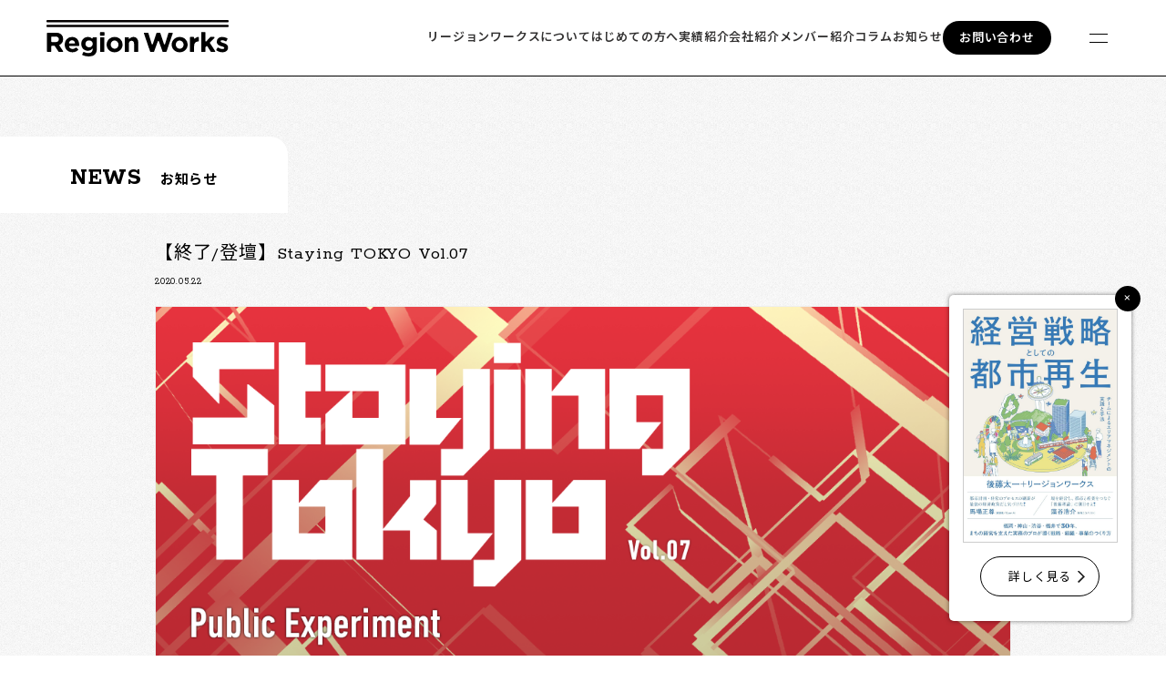

--- FILE ---
content_type: text/html; charset=UTF-8
request_url: https://regionworks.com/news/%E3%80%90%E7%99%BB%E5%A3%87%E3%80%91staying-tokyo-vol-07/
body_size: 8450
content:
<!DOCTYPE html>
<html lang="ja">
<head>
<!-- meta -->
<meta charset="utf-8">
<meta name="viewport" content="width=device-width, initial-scale=1, user-scalable=no">
<meta http-equiv="X-UA-Compatible" content="IE=edge">
<!--[if lt IE 9]>
<script src="http://css3-mediaqueries-js.googlecode.com/svn/trunk/css3-mediaqueries.js"></script>
<script src="//cdn.jsdelivr.net/html5shiv/3.7.2/html5shiv.min.js"></script>
<script src="//cdnjs.cloudflare.com/ajax/libs/respond.js/1.4.2/respond.min.js"></script>
<![endif]-->
<!-- favicon/icon -->
<link rel="apple-touch-icon" sizes="57x57" href="https://regionworks.com/wp-content/themes/regionworks_wp_v2/assets/img/base/apple-icon-57x57.png">
<link rel="apple-touch-icon" sizes="60x60" href="https://regionworks.com/wp-content/themes/regionworks_wp_v2/assets/img/base/apple-icon-60x60.png">
<link rel="apple-touch-icon" sizes="72x72" href="https://regionworks.com/wp-content/themes/regionworks_wp_v2/assets/img/base/apple-icon-72x72.png">
<link rel="apple-touch-icon" sizes="76x76" href="https://regionworks.com/wp-content/themes/regionworks_wp_v2/assets/img/base/apple-icon-76x76.png">
<link rel="apple-touch-icon" sizes="114x114" href="https://regionworks.com/wp-content/themes/regionworks_wp_v2/assets/img/base/apple-icon-114x114.png">
<link rel="apple-touch-icon" sizes="120x120" href="https://regionworks.com/wp-content/themes/regionworks_wp_v2/assets/img/base/apple-icon-120x120.png">
<link rel="apple-touch-icon" sizes="144x144" href="https://regionworks.com/wp-content/themes/regionworks_wp_v2/assets/img/base/apple-icon-144x144.png">
<link rel="apple-touch-icon" sizes="152x152" href="https://regionworks.com/wp-content/themes/regionworks_wp_v2/assets/img/base/apple-icon-152x152.png">
<link rel="apple-touch-icon" sizes="180x180" href="https://regionworks.com/wp-content/themes/regionworks_wp_v2/assets/img/base/apple-icon-180x180.png">
<link rel="icon" type="image/png" sizes="192x192"  href="https://regionworks.com/wp-content/themes/regionworks_wp_v2/assets/img/base/android-icon-192x192.png">
<link rel="icon" type="image/png" sizes="32x32" href="https://regionworks.com/wp-content/themes/regionworks_wp_v2/assets/img/base/favicon-32x32.png">
<link rel="icon" type="image/png" sizes="96x96" href="https://regionworks.com/wp-content/themes/regionworks_wp_v2/assets/img/base/favicon-96x96.png">
<link rel="icon" type="image/png" sizes="16x16" href="https://regionworks.com/wp-content/themes/regionworks_wp_v2/assets/img/base/favicon-16x16.png">
<link rel="manifest" href="https://regionworks.com/wp-content/themes/regionworks_wp_v2/assets/img/base/manifest.json">
<meta name="msapplication-TileColor" content="#ffffff">
<meta name="msapplication-TileImage" content="https://regionworks.com/wp-content/themes/regionworks_wp_v2/assets/img/base/ms-icon-144x144.png">
<meta name="theme-color" content="#ffffff"><!-- stylesheet -->
<link rel="stylesheet" href="https://regionworks.com/wp-content/themes/regionworks_wp_v2/style.css">
<link rel="stylesheet" href="https://regionworks.com/wp-content/themes/regionworks_wp_v2/assets/css/swiper.min.css">
	<style>img:is([sizes="auto" i], [sizes^="auto," i]) { contain-intrinsic-size: 3000px 1500px }</style>
	
		<!-- All in One SEO 4.9.2 - aioseo.com -->
		<title>【終了/登壇】Staying TOKYO Vol.07 | リージョンワークス合同会社</title>
	<meta name="robots" content="max-image-preview:large" />
	<link rel="canonical" href="https://regionworks.com/news/%e3%80%90%e7%99%bb%e5%a3%87%e3%80%91staying-tokyo-vol-07/" />
	<meta name="generator" content="All in One SEO (AIOSEO) 4.9.2" />
		<meta property="og:locale" content="ja_JP" />
		<meta property="og:site_name" content="リージョンワークス合同会社" />
		<meta property="og:type" content="article" />
		<meta property="og:title" content="【終了/登壇】Staying TOKYO Vol.07 | リージョンワークス合同会社" />
		<meta property="og:url" content="https://regionworks.com/news/%e3%80%90%e7%99%bb%e5%a3%87%e3%80%91staying-tokyo-vol-07/" />
		<meta property="og:image" content="https://regionworks.com/wp-content/uploads/2020/05/ライゾマ.png" />
		<meta property="og:image:secure_url" content="https://regionworks.com/wp-content/uploads/2020/05/ライゾマ.png" />
		<meta property="og:image:width" content="1200" />
		<meta property="og:image:height" content="1200" />
		<meta property="article:published_time" content="2020-05-22T05:17:06+00:00" />
		<meta property="article:modified_time" content="2020-09-01T08:20:41+00:00" />
		<meta name="twitter:card" content="summary" />
		<meta name="twitter:title" content="【終了/登壇】Staying TOKYO Vol.07 | リージョンワークス合同会社" />
		<meta name="twitter:image" content="https://regionworks.com/wp-content/uploads/2020/05/ライゾマ.png" />
		<script type="application/ld+json" class="aioseo-schema">
			{"@context":"https:\/\/schema.org","@graph":[{"@type":"BreadcrumbList","@id":"https:\/\/regionworks.com\/news\/%e3%80%90%e7%99%bb%e5%a3%87%e3%80%91staying-tokyo-vol-07\/#breadcrumblist","itemListElement":[{"@type":"ListItem","@id":"https:\/\/regionworks.com#listItem","position":1,"name":"\u30db\u30fc\u30e0","item":"https:\/\/regionworks.com","nextItem":{"@type":"ListItem","@id":"https:\/\/regionworks.com\/news\/#listItem","name":"\u65b0\u7740\u60c5\u5831"}},{"@type":"ListItem","@id":"https:\/\/regionworks.com\/news\/#listItem","position":2,"name":"\u65b0\u7740\u60c5\u5831","item":"https:\/\/regionworks.com\/news\/","nextItem":{"@type":"ListItem","@id":"https:\/\/regionworks.com\/news\/%e3%80%90%e7%99%bb%e5%a3%87%e3%80%91staying-tokyo-vol-07\/#listItem","name":"\u3010\u7d42\u4e86\/\u767b\u58c7\u3011Staying TOKYO Vol.07"},"previousItem":{"@type":"ListItem","@id":"https:\/\/regionworks.com#listItem","name":"\u30db\u30fc\u30e0"}},{"@type":"ListItem","@id":"https:\/\/regionworks.com\/news\/%e3%80%90%e7%99%bb%e5%a3%87%e3%80%91staying-tokyo-vol-07\/#listItem","position":3,"name":"\u3010\u7d42\u4e86\/\u767b\u58c7\u3011Staying TOKYO Vol.07","previousItem":{"@type":"ListItem","@id":"https:\/\/regionworks.com\/news\/#listItem","name":"\u65b0\u7740\u60c5\u5831"}}]},{"@type":"Organization","@id":"https:\/\/regionworks.com\/#organization","name":"\u30ea\u30fc\u30b8\u30e7\u30f3\u30ef\u30fc\u30af\u30b9\u5408\u540c\u4f1a\u793e","description":"\u78ba\u304b\u306a\u30d5\u30ec\u30fc\u30e0\u3067\u3001\u307e\u3061\u306e\u672a\u6765\u3092\u7d44\u307f\u7acb\u3066\u308b","url":"https:\/\/regionworks.com\/"},{"@type":"WebPage","@id":"https:\/\/regionworks.com\/news\/%e3%80%90%e7%99%bb%e5%a3%87%e3%80%91staying-tokyo-vol-07\/#webpage","url":"https:\/\/regionworks.com\/news\/%e3%80%90%e7%99%bb%e5%a3%87%e3%80%91staying-tokyo-vol-07\/","name":"\u3010\u7d42\u4e86\/\u767b\u58c7\u3011Staying TOKYO Vol.07 | \u30ea\u30fc\u30b8\u30e7\u30f3\u30ef\u30fc\u30af\u30b9\u5408\u540c\u4f1a\u793e","inLanguage":"ja","isPartOf":{"@id":"https:\/\/regionworks.com\/#website"},"breadcrumb":{"@id":"https:\/\/regionworks.com\/news\/%e3%80%90%e7%99%bb%e5%a3%87%e3%80%91staying-tokyo-vol-07\/#breadcrumblist"},"image":{"@type":"ImageObject","url":"https:\/\/regionworks.com\/wp-content\/uploads\/2020\/05\/\u30e9\u30a4\u30bd\u3099\u30de.png","@id":"https:\/\/regionworks.com\/news\/%e3%80%90%e7%99%bb%e5%a3%87%e3%80%91staying-tokyo-vol-07\/#mainImage","width":1200,"height":1200},"primaryImageOfPage":{"@id":"https:\/\/regionworks.com\/news\/%e3%80%90%e7%99%bb%e5%a3%87%e3%80%91staying-tokyo-vol-07\/#mainImage"},"datePublished":"2020-05-22T05:17:06+00:00","dateModified":"2020-09-01T08:20:41+00:00"},{"@type":"WebSite","@id":"https:\/\/regionworks.com\/#website","url":"https:\/\/regionworks.com\/","name":"\u30ea\u30fc\u30b8\u30e7\u30f3\u30ef\u30fc\u30af\u30b9\u5408\u540c\u4f1a\u793e","description":"\u78ba\u304b\u306a\u30d5\u30ec\u30fc\u30e0\u3067\u3001\u307e\u3061\u306e\u672a\u6765\u3092\u7d44\u307f\u7acb\u3066\u308b","inLanguage":"ja","publisher":{"@id":"https:\/\/regionworks.com\/#organization"}}]}
		</script>
		<!-- All in One SEO -->

<script type="text/javascript">
/* <![CDATA[ */
window._wpemojiSettings = {"baseUrl":"https:\/\/s.w.org\/images\/core\/emoji\/16.0.1\/72x72\/","ext":".png","svgUrl":"https:\/\/s.w.org\/images\/core\/emoji\/16.0.1\/svg\/","svgExt":".svg","source":{"concatemoji":"https:\/\/regionworks.com\/wp-includes\/js\/wp-emoji-release.min.js?ver=c5fed6660eb7771c7b40608aa5899df8"}};
/*! This file is auto-generated */
!function(s,n){var o,i,e;function c(e){try{var t={supportTests:e,timestamp:(new Date).valueOf()};sessionStorage.setItem(o,JSON.stringify(t))}catch(e){}}function p(e,t,n){e.clearRect(0,0,e.canvas.width,e.canvas.height),e.fillText(t,0,0);var t=new Uint32Array(e.getImageData(0,0,e.canvas.width,e.canvas.height).data),a=(e.clearRect(0,0,e.canvas.width,e.canvas.height),e.fillText(n,0,0),new Uint32Array(e.getImageData(0,0,e.canvas.width,e.canvas.height).data));return t.every(function(e,t){return e===a[t]})}function u(e,t){e.clearRect(0,0,e.canvas.width,e.canvas.height),e.fillText(t,0,0);for(var n=e.getImageData(16,16,1,1),a=0;a<n.data.length;a++)if(0!==n.data[a])return!1;return!0}function f(e,t,n,a){switch(t){case"flag":return n(e,"\ud83c\udff3\ufe0f\u200d\u26a7\ufe0f","\ud83c\udff3\ufe0f\u200b\u26a7\ufe0f")?!1:!n(e,"\ud83c\udde8\ud83c\uddf6","\ud83c\udde8\u200b\ud83c\uddf6")&&!n(e,"\ud83c\udff4\udb40\udc67\udb40\udc62\udb40\udc65\udb40\udc6e\udb40\udc67\udb40\udc7f","\ud83c\udff4\u200b\udb40\udc67\u200b\udb40\udc62\u200b\udb40\udc65\u200b\udb40\udc6e\u200b\udb40\udc67\u200b\udb40\udc7f");case"emoji":return!a(e,"\ud83e\udedf")}return!1}function g(e,t,n,a){var r="undefined"!=typeof WorkerGlobalScope&&self instanceof WorkerGlobalScope?new OffscreenCanvas(300,150):s.createElement("canvas"),o=r.getContext("2d",{willReadFrequently:!0}),i=(o.textBaseline="top",o.font="600 32px Arial",{});return e.forEach(function(e){i[e]=t(o,e,n,a)}),i}function t(e){var t=s.createElement("script");t.src=e,t.defer=!0,s.head.appendChild(t)}"undefined"!=typeof Promise&&(o="wpEmojiSettingsSupports",i=["flag","emoji"],n.supports={everything:!0,everythingExceptFlag:!0},e=new Promise(function(e){s.addEventListener("DOMContentLoaded",e,{once:!0})}),new Promise(function(t){var n=function(){try{var e=JSON.parse(sessionStorage.getItem(o));if("object"==typeof e&&"number"==typeof e.timestamp&&(new Date).valueOf()<e.timestamp+604800&&"object"==typeof e.supportTests)return e.supportTests}catch(e){}return null}();if(!n){if("undefined"!=typeof Worker&&"undefined"!=typeof OffscreenCanvas&&"undefined"!=typeof URL&&URL.createObjectURL&&"undefined"!=typeof Blob)try{var e="postMessage("+g.toString()+"("+[JSON.stringify(i),f.toString(),p.toString(),u.toString()].join(",")+"));",a=new Blob([e],{type:"text/javascript"}),r=new Worker(URL.createObjectURL(a),{name:"wpTestEmojiSupports"});return void(r.onmessage=function(e){c(n=e.data),r.terminate(),t(n)})}catch(e){}c(n=g(i,f,p,u))}t(n)}).then(function(e){for(var t in e)n.supports[t]=e[t],n.supports.everything=n.supports.everything&&n.supports[t],"flag"!==t&&(n.supports.everythingExceptFlag=n.supports.everythingExceptFlag&&n.supports[t]);n.supports.everythingExceptFlag=n.supports.everythingExceptFlag&&!n.supports.flag,n.DOMReady=!1,n.readyCallback=function(){n.DOMReady=!0}}).then(function(){return e}).then(function(){var e;n.supports.everything||(n.readyCallback(),(e=n.source||{}).concatemoji?t(e.concatemoji):e.wpemoji&&e.twemoji&&(t(e.twemoji),t(e.wpemoji)))}))}((window,document),window._wpemojiSettings);
/* ]]> */
</script>
<style id='wp-emoji-styles-inline-css' type='text/css'>

	img.wp-smiley, img.emoji {
		display: inline !important;
		border: none !important;
		box-shadow: none !important;
		height: 1em !important;
		width: 1em !important;
		margin: 0 0.07em !important;
		vertical-align: -0.1em !important;
		background: none !important;
		padding: 0 !important;
	}
</style>
<link rel='stylesheet' id='wp-block-library-css' href='https://regionworks.com/wp-includes/css/dist/block-library/style.min.css?ver=c5fed6660eb7771c7b40608aa5899df8' type='text/css' media='all' />
<style id='classic-theme-styles-inline-css' type='text/css'>
/*! This file is auto-generated */
.wp-block-button__link{color:#fff;background-color:#32373c;border-radius:9999px;box-shadow:none;text-decoration:none;padding:calc(.667em + 2px) calc(1.333em + 2px);font-size:1.125em}.wp-block-file__button{background:#32373c;color:#fff;text-decoration:none}
</style>
<link rel='stylesheet' id='aioseo/css/src/vue/standalone/blocks/table-of-contents/global.scss-css' href='https://regionworks.com/wp-content/plugins/all-in-one-seo-pack/dist/Lite/assets/css/table-of-contents/global.e90f6d47.css?ver=4.9.2' type='text/css' media='all' />
<style id='global-styles-inline-css' type='text/css'>
:root{--wp--preset--aspect-ratio--square: 1;--wp--preset--aspect-ratio--4-3: 4/3;--wp--preset--aspect-ratio--3-4: 3/4;--wp--preset--aspect-ratio--3-2: 3/2;--wp--preset--aspect-ratio--2-3: 2/3;--wp--preset--aspect-ratio--16-9: 16/9;--wp--preset--aspect-ratio--9-16: 9/16;--wp--preset--color--black: #000000;--wp--preset--color--cyan-bluish-gray: #abb8c3;--wp--preset--color--white: #ffffff;--wp--preset--color--pale-pink: #f78da7;--wp--preset--color--vivid-red: #cf2e2e;--wp--preset--color--luminous-vivid-orange: #ff6900;--wp--preset--color--luminous-vivid-amber: #fcb900;--wp--preset--color--light-green-cyan: #7bdcb5;--wp--preset--color--vivid-green-cyan: #00d084;--wp--preset--color--pale-cyan-blue: #8ed1fc;--wp--preset--color--vivid-cyan-blue: #0693e3;--wp--preset--color--vivid-purple: #9b51e0;--wp--preset--gradient--vivid-cyan-blue-to-vivid-purple: linear-gradient(135deg,rgba(6,147,227,1) 0%,rgb(155,81,224) 100%);--wp--preset--gradient--light-green-cyan-to-vivid-green-cyan: linear-gradient(135deg,rgb(122,220,180) 0%,rgb(0,208,130) 100%);--wp--preset--gradient--luminous-vivid-amber-to-luminous-vivid-orange: linear-gradient(135deg,rgba(252,185,0,1) 0%,rgba(255,105,0,1) 100%);--wp--preset--gradient--luminous-vivid-orange-to-vivid-red: linear-gradient(135deg,rgba(255,105,0,1) 0%,rgb(207,46,46) 100%);--wp--preset--gradient--very-light-gray-to-cyan-bluish-gray: linear-gradient(135deg,rgb(238,238,238) 0%,rgb(169,184,195) 100%);--wp--preset--gradient--cool-to-warm-spectrum: linear-gradient(135deg,rgb(74,234,220) 0%,rgb(151,120,209) 20%,rgb(207,42,186) 40%,rgb(238,44,130) 60%,rgb(251,105,98) 80%,rgb(254,248,76) 100%);--wp--preset--gradient--blush-light-purple: linear-gradient(135deg,rgb(255,206,236) 0%,rgb(152,150,240) 100%);--wp--preset--gradient--blush-bordeaux: linear-gradient(135deg,rgb(254,205,165) 0%,rgb(254,45,45) 50%,rgb(107,0,62) 100%);--wp--preset--gradient--luminous-dusk: linear-gradient(135deg,rgb(255,203,112) 0%,rgb(199,81,192) 50%,rgb(65,88,208) 100%);--wp--preset--gradient--pale-ocean: linear-gradient(135deg,rgb(255,245,203) 0%,rgb(182,227,212) 50%,rgb(51,167,181) 100%);--wp--preset--gradient--electric-grass: linear-gradient(135deg,rgb(202,248,128) 0%,rgb(113,206,126) 100%);--wp--preset--gradient--midnight: linear-gradient(135deg,rgb(2,3,129) 0%,rgb(40,116,252) 100%);--wp--preset--font-size--small: 13px;--wp--preset--font-size--medium: 20px;--wp--preset--font-size--large: 36px;--wp--preset--font-size--x-large: 42px;--wp--preset--spacing--20: 0.44rem;--wp--preset--spacing--30: 0.67rem;--wp--preset--spacing--40: 1rem;--wp--preset--spacing--50: 1.5rem;--wp--preset--spacing--60: 2.25rem;--wp--preset--spacing--70: 3.38rem;--wp--preset--spacing--80: 5.06rem;--wp--preset--shadow--natural: 6px 6px 9px rgba(0, 0, 0, 0.2);--wp--preset--shadow--deep: 12px 12px 50px rgba(0, 0, 0, 0.4);--wp--preset--shadow--sharp: 6px 6px 0px rgba(0, 0, 0, 0.2);--wp--preset--shadow--outlined: 6px 6px 0px -3px rgba(255, 255, 255, 1), 6px 6px rgba(0, 0, 0, 1);--wp--preset--shadow--crisp: 6px 6px 0px rgba(0, 0, 0, 1);}:where(.is-layout-flex){gap: 0.5em;}:where(.is-layout-grid){gap: 0.5em;}body .is-layout-flex{display: flex;}.is-layout-flex{flex-wrap: wrap;align-items: center;}.is-layout-flex > :is(*, div){margin: 0;}body .is-layout-grid{display: grid;}.is-layout-grid > :is(*, div){margin: 0;}:where(.wp-block-columns.is-layout-flex){gap: 2em;}:where(.wp-block-columns.is-layout-grid){gap: 2em;}:where(.wp-block-post-template.is-layout-flex){gap: 1.25em;}:where(.wp-block-post-template.is-layout-grid){gap: 1.25em;}.has-black-color{color: var(--wp--preset--color--black) !important;}.has-cyan-bluish-gray-color{color: var(--wp--preset--color--cyan-bluish-gray) !important;}.has-white-color{color: var(--wp--preset--color--white) !important;}.has-pale-pink-color{color: var(--wp--preset--color--pale-pink) !important;}.has-vivid-red-color{color: var(--wp--preset--color--vivid-red) !important;}.has-luminous-vivid-orange-color{color: var(--wp--preset--color--luminous-vivid-orange) !important;}.has-luminous-vivid-amber-color{color: var(--wp--preset--color--luminous-vivid-amber) !important;}.has-light-green-cyan-color{color: var(--wp--preset--color--light-green-cyan) !important;}.has-vivid-green-cyan-color{color: var(--wp--preset--color--vivid-green-cyan) !important;}.has-pale-cyan-blue-color{color: var(--wp--preset--color--pale-cyan-blue) !important;}.has-vivid-cyan-blue-color{color: var(--wp--preset--color--vivid-cyan-blue) !important;}.has-vivid-purple-color{color: var(--wp--preset--color--vivid-purple) !important;}.has-black-background-color{background-color: var(--wp--preset--color--black) !important;}.has-cyan-bluish-gray-background-color{background-color: var(--wp--preset--color--cyan-bluish-gray) !important;}.has-white-background-color{background-color: var(--wp--preset--color--white) !important;}.has-pale-pink-background-color{background-color: var(--wp--preset--color--pale-pink) !important;}.has-vivid-red-background-color{background-color: var(--wp--preset--color--vivid-red) !important;}.has-luminous-vivid-orange-background-color{background-color: var(--wp--preset--color--luminous-vivid-orange) !important;}.has-luminous-vivid-amber-background-color{background-color: var(--wp--preset--color--luminous-vivid-amber) !important;}.has-light-green-cyan-background-color{background-color: var(--wp--preset--color--light-green-cyan) !important;}.has-vivid-green-cyan-background-color{background-color: var(--wp--preset--color--vivid-green-cyan) !important;}.has-pale-cyan-blue-background-color{background-color: var(--wp--preset--color--pale-cyan-blue) !important;}.has-vivid-cyan-blue-background-color{background-color: var(--wp--preset--color--vivid-cyan-blue) !important;}.has-vivid-purple-background-color{background-color: var(--wp--preset--color--vivid-purple) !important;}.has-black-border-color{border-color: var(--wp--preset--color--black) !important;}.has-cyan-bluish-gray-border-color{border-color: var(--wp--preset--color--cyan-bluish-gray) !important;}.has-white-border-color{border-color: var(--wp--preset--color--white) !important;}.has-pale-pink-border-color{border-color: var(--wp--preset--color--pale-pink) !important;}.has-vivid-red-border-color{border-color: var(--wp--preset--color--vivid-red) !important;}.has-luminous-vivid-orange-border-color{border-color: var(--wp--preset--color--luminous-vivid-orange) !important;}.has-luminous-vivid-amber-border-color{border-color: var(--wp--preset--color--luminous-vivid-amber) !important;}.has-light-green-cyan-border-color{border-color: var(--wp--preset--color--light-green-cyan) !important;}.has-vivid-green-cyan-border-color{border-color: var(--wp--preset--color--vivid-green-cyan) !important;}.has-pale-cyan-blue-border-color{border-color: var(--wp--preset--color--pale-cyan-blue) !important;}.has-vivid-cyan-blue-border-color{border-color: var(--wp--preset--color--vivid-cyan-blue) !important;}.has-vivid-purple-border-color{border-color: var(--wp--preset--color--vivid-purple) !important;}.has-vivid-cyan-blue-to-vivid-purple-gradient-background{background: var(--wp--preset--gradient--vivid-cyan-blue-to-vivid-purple) !important;}.has-light-green-cyan-to-vivid-green-cyan-gradient-background{background: var(--wp--preset--gradient--light-green-cyan-to-vivid-green-cyan) !important;}.has-luminous-vivid-amber-to-luminous-vivid-orange-gradient-background{background: var(--wp--preset--gradient--luminous-vivid-amber-to-luminous-vivid-orange) !important;}.has-luminous-vivid-orange-to-vivid-red-gradient-background{background: var(--wp--preset--gradient--luminous-vivid-orange-to-vivid-red) !important;}.has-very-light-gray-to-cyan-bluish-gray-gradient-background{background: var(--wp--preset--gradient--very-light-gray-to-cyan-bluish-gray) !important;}.has-cool-to-warm-spectrum-gradient-background{background: var(--wp--preset--gradient--cool-to-warm-spectrum) !important;}.has-blush-light-purple-gradient-background{background: var(--wp--preset--gradient--blush-light-purple) !important;}.has-blush-bordeaux-gradient-background{background: var(--wp--preset--gradient--blush-bordeaux) !important;}.has-luminous-dusk-gradient-background{background: var(--wp--preset--gradient--luminous-dusk) !important;}.has-pale-ocean-gradient-background{background: var(--wp--preset--gradient--pale-ocean) !important;}.has-electric-grass-gradient-background{background: var(--wp--preset--gradient--electric-grass) !important;}.has-midnight-gradient-background{background: var(--wp--preset--gradient--midnight) !important;}.has-small-font-size{font-size: var(--wp--preset--font-size--small) !important;}.has-medium-font-size{font-size: var(--wp--preset--font-size--medium) !important;}.has-large-font-size{font-size: var(--wp--preset--font-size--large) !important;}.has-x-large-font-size{font-size: var(--wp--preset--font-size--x-large) !important;}
:where(.wp-block-post-template.is-layout-flex){gap: 1.25em;}:where(.wp-block-post-template.is-layout-grid){gap: 1.25em;}
:where(.wp-block-columns.is-layout-flex){gap: 2em;}:where(.wp-block-columns.is-layout-grid){gap: 2em;}
:root :where(.wp-block-pullquote){font-size: 1.5em;line-height: 1.6;}
</style>
<script type="text/javascript" src="https://regionworks.com/wp-includes/js/jquery/jquery.min.js?ver=3.7.1" id="jquery-core-js"></script>
<script type="text/javascript" src="https://regionworks.com/wp-includes/js/jquery/jquery-migrate.min.js?ver=3.4.1" id="jquery-migrate-js"></script>
<script type="text/javascript" id="wpstg-global-js-extra">
/* <![CDATA[ */
var wpstg = {"nonce":"b516ac4468"};
/* ]]> */
</script>
<script type="text/javascript" src="https://regionworks.com/wp-content/plugins/wp-staging/assets/js/dist/wpstg-blank-loader.js?ver=c5fed6660eb7771c7b40608aa5899df8" id="wpstg-global-js"></script>
<link rel="https://api.w.org/" href="https://regionworks.com/wp-json/" /><link rel="alternate" title="JSON" type="application/json" href="https://regionworks.com/wp-json/wp/v2/news/496" /><link rel="EditURI" type="application/rsd+xml" title="RSD" href="https://regionworks.com/xmlrpc.php?rsd" />

<link rel='shortlink' href='https://regionworks.com/?p=496' />
<link rel="alternate" title="oEmbed (JSON)" type="application/json+oembed" href="https://regionworks.com/wp-json/oembed/1.0/embed?url=https%3A%2F%2Fregionworks.com%2Fnews%2F%25e3%2580%2590%25e7%2599%25bb%25e5%25a3%2587%25e3%2580%2591staying-tokyo-vol-07%2F" />
<link rel="alternate" title="oEmbed (XML)" type="text/xml+oembed" href="https://regionworks.com/wp-json/oembed/1.0/embed?url=https%3A%2F%2Fregionworks.com%2Fnews%2F%25e3%2580%2590%25e7%2599%25bb%25e5%25a3%2587%25e3%2580%2591staying-tokyo-vol-07%2F&#038;format=xml" />
<link rel="icon" href="https://regionworks.com/wp-content/uploads/2025/08/cropped-favicon-32x32.png" sizes="32x32" />
<link rel="icon" href="https://regionworks.com/wp-content/uploads/2025/08/cropped-favicon-192x192.png" sizes="192x192" />
<link rel="apple-touch-icon" href="https://regionworks.com/wp-content/uploads/2025/08/cropped-favicon-180x180.png" />
<meta name="msapplication-TileImage" content="https://regionworks.com/wp-content/uploads/2025/08/cropped-favicon-270x270.png" />

<link rel="stylesheet" href="https://cdnjs.cloudflare.com/ajax/libs/font-awesome/6.5.1/css/all.min.css">
<link rel="stylesheet" href="https://regionworks.com/wp-content/themes/regionworks_wp_v2/assets_new/css/style.css">


<script src="https://ajax.googleapis.com/ajax/libs/jquery/3.6.0/jquery.min.js"></script>

<link rel="preconnect" href="https://fonts.googleapis.com">
<link rel="preconnect" href="https://fonts.gstatic.com" crossorigin>
<link href="https://fonts.googleapis.com/css2?family=Noto+Sans+JP:wght@100..900&family=Rokkitt:ital,wght@0,100..900;1,100..900&display=swap" rel="stylesheet">
<link rel="stylesheet" href="https://cdn.jsdelivr.net/npm/slick-carousel@1.8.1/slick/slick.min.css">

<script src="https://regionworks.com/wp-content/themes/regionworks_wp_v2/assets_new/js/slick.min.js"></script>
<script src="https://regionworks.com/wp-content/themes/regionworks_wp_v2/assets_new/js/init.js"></script>
</head>

<body id="anchor-pagetop">

    <div id="wrapper" class="pjax-container">

        <header role="banner" class="l-header js-header">

                <h1 class="l-header__logo">
                <a href="/">
                    <img src="https://regionworks.com/wp-content/themes/regionworks_wp_v2/assets_new/img/common/logo.svg" alt="Region Works">
                </a>
                </h1>

            <div class="l-header__inner">
                <nav class="l-header__nav">
                    <ul>
                        <li><a href="/business/">リージョンワークスについて</a></li>
                        <li><a href="/first/">はじめての方へ</a></li>
                        <li><a href="/project/">実績紹介</a></li>
                        <li><a href="/about/">会社紹介</a></li>
                        <li><a href="/member/">メンバー紹介</a></li>
                        <li><a href="/column/">コラム</a></li>
                        <li><a href="/news/">お知らせ</a></li>
                        <li class="-contact"><a href="/contact/">お問い合わせ</a></li>
                    </ul>
                </nav>

                <div class="l-header__toggle">
                    <span>
                        <span></span>
                        <span></span>
                    </span>
                </div>
            </div>
        </header>





        <div class="toggle-menu">

            <div class="toggle-menu__toggle">
                <span>
                    <span></span>
                    <span></span>
                </span>
            </div>

            <div class="toggle-menu__inner">

                <div class="toggle-menu__main">

                    <div class="toggle-menu__main__menu">
                        <ul>
							<li><a href="/business/">リージョンワークスについて</a></li>
							<li><a href="/first/">はじめての方へ</a></li>
							<li><a href="/project/">実績紹介</a></li>
							<li><a href="/about/">会社紹介</a></li>
							<li><a href="/member/">メンバー紹介</a></li>
							<li><a href="/column/">コラム</a></li>
							<li><a href="/news/">お知らせ</a></li>
							<li class="-contact"><a href="/contact/">お問い合わせ</a></li>
                        </ul>
                    </div>
                </div>

            </div>
        </div>


<main>

            <div class="page_ttl__wrap">
              <h2 class="page_ttl"><span class="eng">NEWS</span>
                <span class="title">お知らせ</span></h2>
            </div>

<div class="news-single">
    <div class="sw-contentWrap">
        <div class="news-single__head">
            <h1>【終了/登壇】Staying TOKYO Vol.07</h1>
            <p>2020.05.22<!--  / 登壇 --></p>
        </div>
                <div class="news-single__thumbnail">
            <img src="https://regionworks.com/wp-content/uploads/2020/05/ライゾマ.png" alt="">
        </div>
                <div class="news-single__content">
            <p>Rhizomatiksによるオンラインイベント Staying TOKYO Vol. 07に代表の後藤が出演します。</p>
<p>Staying TOKYO | Vol.07<br />
&#8220;Public Experiment&#8221;<br />
2020.05.22 (Fri) 20:00 &#8211; 23:00 (JST)</p>
<p>トークは、 Seiichi Saito と 一般社団法人 渋谷未来デザインから長田新子さんと後藤太一さんをお招きし、&#8221;FUTURE DESIGN CITY&#8221;をテーマにお話しします。</p>
<p>また後半のRemote DJ VJ Sessionでは、一般公募で選ばれた若手VJsと 真鍋 大度 (Daito Manabe) が初共演???? こちらもお見逃しなく！</p>
<p>配信はTwitchより（https://www.twitch.tv/rhizomatiks）</p>
        </div>
        <div class="news-single__button">
            <div class="sw-button__large">
                <a href="https://regionworks.com/news/">View all news</a>
            </div>
        </div>
    </div>
</div>

</main>

                <div class="popup-amazon">
        	  <div type="button" class="popup-amazon__close" aria-label="閉じる">×</div>

            <a href="/books/"><img src="https://regionworks.com/wp-content/themes/regionworks_wp_v2/assets_new/img/books/img-books.jpg"></a>

            <div class="popup-amazon_btn">
                <a class="c_button" href="/books/">詳しく見る</a>
            </div>
        </div>
	    
		<footer class="l-footer">


			<div class="l-footer__info">
			  <ul>
			    			      <li><a href="/first/">
			        <span class="title">はじめての方へ</span>
			        <span class="eng">NEWCOMERS</span>
			      </a></li>
			      <li><a href="/business/">
			        <span class="title">サービスのご紹介</span>
			        <span class="eng">SERVICE</span>
			      </a></li>
			    			  </ul>
			</div>


			<div class="l-footer__contact">
				<div class="l-footer__contact__inner">
					<p class="title">お問い合わせ</p>
					<p class="c-text">お問い合わせ、お仕事のご依頼、お見積もり</p>
				</div>

				<div class="l-footer__contact__btn">
					<a class="c_button" href="/contact/">フォームでの<br class="-sp_enable">お問い合わせ</a>
				</div>
			</div>

			<div class="l-footer__bottom">

				<div class="l-footer__bottom__inner">
					<div class="l-footer__bottom__logo">
						<a href="/"><img src="https://regionworks.com/wp-content/themes/regionworks_wp_v2/assets_new/img/common/logo.svg" alt="Region Works"></a>
					</div>

					<address class="l-footer__bottom__address">〒810-0051 福岡市中央区大濠公園2-35</address>
				</div>

				<div class="l-footer__bottom__menu">
					<ul class="l-footer__bottom__menu-main">
						<li><a href="/business/">リージョンワークスについて</a></li>
                        <li><a href="/first/">はじめての方へ</a></li>
                        <li><a href="/project/">実績紹介</a></li>
                        <li><a href="/about/">会社紹介</a></li>
                        <li><a href="/member/">メンバー紹介</a></li>
						<li><a href="/news/">お知らせ</a></li>
						<li><a href="/contact/">お問い合わせ</a></li>
					</ul>
					<!--<p class="l-footer__bottom__menu-sub"><a href="#">プライバシーポリシー</a></p>-->
					<p class="l-footer__bottom__copyright"><span>Illustrated by 本村 誠</span> 
						<span>Copyright © Region Works All Rights Reserved.</span></p>

				</div>

			</div>
		</footer>


</div>

<script>
$(document).ready(function(){
	$('.slick__images').slick({
	  // autoplay: true,
	  // autoplaySpeed: 1500,
	  pauseOnFocus: false,
	  pauseOnHover: false,
	  prevArrow: '<button class="slick__prev"></button>',
	  nextArrow: '<button class="slick__next"></button>',
	  speed: 1000,
	  variableWidth: true,
	});
});
</script>
<script type="speculationrules">
{"prefetch":[{"source":"document","where":{"and":[{"href_matches":"\/*"},{"not":{"href_matches":["\/wp-*.php","\/wp-admin\/*","\/wp-content\/uploads\/*","\/wp-content\/*","\/wp-content\/plugins\/*","\/wp-content\/themes\/regionworks_wp_v2\/*","\/*\\?(.+)"]}},{"not":{"selector_matches":"a[rel~=\"nofollow\"]"}},{"not":{"selector_matches":".no-prefetch, .no-prefetch a"}}]},"eagerness":"conservative"}]}
</script>
<script type="module"  src="https://regionworks.com/wp-content/plugins/all-in-one-seo-pack/dist/Lite/assets/table-of-contents.95d0dfce.js?ver=4.9.2" id="aioseo/js/src/vue/standalone/blocks/table-of-contents/frontend.js-js"></script>
</body>
</html>




--- FILE ---
content_type: text/css
request_url: https://regionworks.com/wp-content/themes/regionworks_wp_v2/style.css
body_size: 12255
content:
/*
    Theme Name: Project_Name
*/
html,
body,
div,
span,
object,
iframe,
h1,
h2,
h3,
h4,
h5,
h6,
p,
pre,
address,
em,
img,
small,
strong,
b,
i,
dl,
dt,
dd,
ol,
ul,
li,
form,
label,
table,
caption,
tbody,
tfoot,
thead,
tr,
th,
td,
article,
canvas,
footer,
header,
menu,
nav,
section,
time,
audio,
video {
  margin: 0;
  padding: 0;
  border: 0;
  outline: 0;
  font-size: 100%;
  vertical-align: baseline;
  background: transparent;
}

body {
  line-height: 1;
}

article,
footer,
header,
menu,
nav,
section {
  display: block;
}

ul {
  list-style: none;
}

a {
  margin: 0;
  padding: 0;
  font-size: 100%;
  vertical-align: baseline;
  background: transparent;
}

table {
  border-collapse: collapse;
  border-spacing: 0;
}

em,
b {
  font-style: normal;
}

img {
  vertical-align: top;
}

hr {
  display: block;
  height: 1px;
  margin: 0;
  padding: 0;
  border: 0;
  outline: 0;
}

input,
select {
  vertical-align: middle;
}

@keyframes fadeIn {
  0% {
    opacity: 0;
  }
  100% {
    opacity: 1;
  }
}
@-webkit-keyframes fadeIn {
  0% {
    opacity: 0;
  }
  100% {
    opacity: 1;
  }
}
* {
  padding: 0;
  margin: 0;
  box-sizing: border-box;
}

html,
body {
  width: 100%;
  height: 100%;
  font-size: 10px;
}

body {
  position: relative;
  height: 100%;
  font-family: "Noto Sans JP", sans-serif;
  font-size: 1.4rem;
  line-height: 1.7;
  overflow-x: hidden;
  -webkit-font-smoothing: antialiased;
  -moz-osx-font-smoothing: grayscale;
}
@media screen and (max-width: 767px) {
  body {
    font-size: 1.3rem;
    -webkit-text-size-adjust: 100%;
  }
}

a {
  text-decoration: none;
  color: #000000;
}
a:active,
a:focus {
  text-decoration: none;
}
a:hover {
  text-decoration: underline;
}

img {
  max-width: 100%;
  height: auto;
  vertical-align: middle;
}

.acs {
  opacity: 0;
  transition: 1.5s ease-out;
}
.acs.is-inview {
  opacity: 1;
}

main {
  display: block;
}

input [type="submit"] {
  cursor: pointer;
}

input {
  border: none;
  font-family: "Noto Sans JP", sans-serif;
}

.st-header {
  position: fixed;
  top: 0;
  right: 0;
  left: 0;
  z-index: 999999;
  display: flex;
  justify-content: space-between;
  padding: 30px;
  background-color: rgba(255, 255, 255, 0.7);
}
@media screen and (max-width: 767px) {
  .st-header {
    padding: 25px 20px;
  }
}

.st-header__logo {
  display: block;
}

@media screen and (max-width: 767px) {
  .st-header__nav {
    position: fixed;
    right: 20px;
    top: 65px;
    opacity: 0;
    visibility: hidden;
    transition: 0.3s;
  }
  .st-header__nav.is-open {
    opacity: 1;
    visibility: visible;
  }
}
.st-header__nav ul {
  display: flex;
}
@media screen and (max-width: 767px) {
  .st-header__nav ul {
    display: block;
    padding: 20px 20px 20px 35px;
    background-color: #000000;
  }
}
.st-header__nav ul li + li {
  margin-left: 4px;
}
@media screen and (max-width: 767px) {
  .st-header__nav ul li + li {
    margin-left: 0;
  }
}
.st-header__nav ul li a {
  display: block;
  position: relative;
  font-size: 1.1rem;
  overflow: hidden;
  font-weight: 700;
  letter-spacing: 0.14em;
  transition: 0.5s;
}
.st-header__nav ul li {
  display: flex;
  justify-content: flex-start;
  align-items: center;
}
.st-header__nav ul li::after {
  content: "/";
  padding: 0 0 0 0.3em;
}
.st-header__nav ul li:last-child::after {
  content: none;
}
@media screen and (max-width: 767px) {
  .st-header__nav ul li a {
    padding: 5px 0;
    text-align: right;
    color: #ffffff;
  }
}
.st-header__nav ul li a:after {
  display: block;
  content: "";
  position: absolute;
  top: 0;
  left: -100%;
  bottom: 0;
  width: 100%;
  background-color: #000000;
  transition: 0.15s;
}
@media screen and (max-width: 960px) {
  .st-header__nav ul li a:after {
    display: none;
  }
}
.st-header__nav ul li a:hover {
  color: #bdbdbd;
  text-decoration: none;
}
.st-header__nav ul li a:hover:after {
  left: 100%;
}

.st-header__menu {
  display: none;
  width: 35px;
  height: 35px;
  background-color: #eeeeee;
}
@media screen and (max-width: 767px) {
  .st-header__menu {
    display: flex;
    align-items: center;
    justify-content: center;
    position: fixed;
    top: 20px;
    right: 20px;
    z-index: 999999;
  }
}
.st-header__menu span {
  display: block;
  width: 19px;
  height: 1px;
  background-color: #000000;
  transition: 0.3s;
}
.st-header__menu span:nth-child(2) {
  margin-top: 3px;
}
.st-header__menu.is-open {
  background-color: #000000;
}
.st-header__menu.is-open span {
  background-color: #ffffff;
}
.st-header__menu.is-open span:nth-child(1) {
  transform: translateY(2px) rotate(45deg);
}
.st-header__menu.is-open span:nth-child(2) {
  transform: translateY(-2px) rotate(-45deg);
}

.st-footer {
  margin-top: 120px;
  background-color: #000000;
}
@media screen and (max-width: 767px) {
  .st-footer {
    margin-top: 80px;
  }
}

.st-footer__inner {
  display: flex;
  flex-wrap: wrap;
  justify-content: space-between;
  padding: 45px;
  color: #ffffff;
}
@media screen and (max-width: 767px) {
  .st-footer__inner {
    display: block;
    padding: 45px 30px;
  }
}

.st-footer__logo {
  margin-bottom: 55px;
}
@media screen and (max-width: 767px) {
  .st-footer__logo {
    margin-bottom: 35px;
  }
}

.st-footer__detail p {
  font-size: 1.2rem;
}
.st-footer__detail p + p {
  margin-top: 15px;
}

@media screen and (max-width: 767px) {
  .st-footer__nav {
    margin-top: 35px;
  }
}
.st-footer__nav ul {
  display: flex;
  justify-content: flex-start;
  flex-wrap: wrap;
  max-width: 410px;
}
@media screen and (max-width: 767px) {
  .st-footer__nav ul {
    justify-content: flex-start;
  }
}
.st-footer__nav ul li {
  margin: 0 8px 10px 0;
}
.st-footer__nav ul li::after {
  content: "/";
  padding: 0 0 0 8px;
}
.st-footer__nav ul li:last-child::after {
  content: "";
  padding: 0;
}
@media screen and (max-width: 767px) {
  .st-footer__nav ul li {
    margin-right: 8px;
    margin-bottom: 5px;
  }
}

@media screen and (max-width: 767px) {
  .st-footer__nav ul li + li {
    margin-left: 0;
  }
}
.st-footer__nav ul li a {
  color: #ffffff;
  font-weight: bold;
}
@media screen and (max-width: 767px) {
  .st-footer__nav ul li a {
    font-size: 1.2rem;
  }
}

.st-fixed__copyright {
  display: flex;
  align-items: center;
  position: fixed;
  top: 0;
  bottom: 0;
  left: 30px;
  height: 100vh;
  z-index: 1000;
}
@media screen and (max-width: 767px) {
  .st-fixed__copyright {
    left: 8px;
  }
}
.st-fixed__copyright img {
  width: 8px;
  height: 184px;
}
@media screen and (max-width: 767px) {
  .st-fixed__copyright img {
    width: 6px;
    height: 138;
  }
}

.st-fixed__language {
  display: flex;
  align-items: center;
  position: fixed;
  top: 0;
  bottom: 0;
  right: 0;
  height: 100vh;
  z-index: 1;
}

.st-fixed__languageUnit a {
  display: flex;
  align-items: center;
  justify-content: center;
  width: 36px;
  height: 50px;
  font-family: "Montserrat", sans-serif;
  font-size: 1.1rem;
  background-color: #c5c5c5;
}
@media screen and (max-width: 767px) {
  .st-fixed__languageUnit a {
    width: 24px;
    height: 44px;
  }
}
.st-fixed__languageUnit a.is-active {
  color: #ffffff;
  background-color: #000000;
}

.st-fixed__line {
  position: fixed;
  top: 0;
  right: 0;
  bottom: 0;
  left: 0;
  z-index: -1;
}

.st-fixed__lineVertical {
  position: fixed;
  top: 0;
  left: 50%;
  bottom: 0;
  z-index: -1;
  width: 1px;
  height: 100vh;
  background-color: #eeeeee;
}

.st-fixed__lineHorizontal {
  position: fixed;
  top: 50%;
  right: 0;
  left: 0;
  z-index: -1;
  width: 100vw;
  height: 1px;
  background-color: #eeeeee;
}

.st-fixed__circle {
  position: fixed;
  top: 50%;
  right: 0;
  left: 50%;
  z-index: -1;
  width: 600px;
  height: 600px;
  margin-top: -300px;
  margin-left: -300px;
  border: 1px solid #eeeeee;
  border-radius: 999999px;
}
@media screen and (max-width: 767px) {
  .st-fixed__circle {
    width: 280px;
    height: 280px;
    margin-top: -140px;
    margin-left: -140px;
  }
}

.sw-contentWrap {
  max-width: 800px;
  margin: 0 auto;
}
@media screen and (max-width: 960px) {
  .sw-contentWrap {
    padding: 0 5%;
  }
}
@media screen and (max-width: 767px) {
  .sw-contentWrap {
    padding: 0 30px;
  }
}

.sw-button__normal {
  margin-top: 27px;
}
.sw-button__normal a {
  display: inline-block;
  position: relative;
  padding-top: 8px;
  padding-bottom: 10px;
  font-family: "Montserrat", sans-serif;
}
.sw-button__normal a span {
  display: flex;
  align-items: center;
}
.sw-button__normal a span:before {
  content: "";
  display: inline-block;
  width: 7px;
  height: 5px;
  margin-right: 8px;
  background-image: url(assets/img/common/arrow-01.svg);
  background-size: 7px 5px;
  background-position: center;
}
.sw-button__normal a:before {
  content: "";
  display: block;
  position: absolute;
  bottom: 0;
  left: 0;
  width: 60px;
  height: 4px;
  background-color: #eeeeee;
  border-radius: 2px;
  transition: 0.5s;
}
.sw-button__normal a:after {
  content: "";
  display: block;
  position: absolute;
  bottom: 0;
  left: 0;
  width: 15px;
  height: 4px;
  background-color: #000000;
  border-radius: 2px;
  transition: 0.25s;
}
.sw-button__normal a:hover {
  text-decoration: none;
}
.sw-button__normal a:hover:before {
  width: 100%;
}
.sw-button__normal a:hover:after {
  width: 100%;
}
.sw-button__normal a.if-white:before {
  background-color: #eee;
}

.sw-button__large {
  margin-top: 35px;
}
@media screen and (max-width: 767px) {
  .sw-button__large {
    margin-top: 25px;
  }
}
.sw-button__large a {
  display: block;
  position: relative;
  text-align: center;
  padding: 55px 35px;
  font-size: 1.6rem;
  border: 1px solid #eeeeee;
  background-color: #ffffff;
  overflow: hidden;
  transition: 0.5s;
}
.sw-button__large a.if-ja {
}
@media screen and (max-width: 767px) {
  .sw-button__large a {
    padding: 35px;
    font-size: 1.5rem;
  }
}
.sw-button__large a:after {
  content: "";
  display: block;
  position: absolute;
  top: 50%;
  right: 30px;
  width: 10px;
  height: 7px;
  margin-top: -4px;
  background-image: url(assets/img/common/arrow-01.svg);
  background-size: 10px 7px;
  background-position: center;
}
@media screen and (max-width: 767px) {
  .sw-button__large a:after {
    right: 20px;
  }
}
.sw-button__large a:before {
  content: "";
  display: block;
  position: absolute;
  top: 0;
  left: -100%;
  bottom: 0;
  width: 100%;
  height: 100%;
  background-color: #000000;
  transition: 0.2s;
}
.sw-button__large a:hover {
  text-decoration: none;
  background-color: #f5f5f5;
}
.sw-button__large a:hover:before {
  left: 100%;
}

.sw-button__list {
  display: flex;
  justify-content: space-between;
  width: 100%;
  margin-top: 30px;
}
@media screen and (max-width: 767px) {
  .sw-button__list {
    display: block;
  }
}
.sw-button__list .sw-button__large {
  width: calc(50% - 15px);
  margin-top: 0;
}
@media screen and (max-width: 767px) {
  .sw-button__list .sw-button__large {
    width: 100%;
  }
}
@media screen and (max-width: 767px) {
  .sw-button__list .sw-button__large + .sw-button__large {
    margin-top: 15px;
  }
}
.sw-button__list .sw-button__large.if-col3 {
  width: calc(33.33% - 8px);
}
@media screen and (max-width: 767px) {
  .sw-button__list .sw-button__large.if-col3 {
    width: 100%;
  }
}

.sw-button__input input {
  display: block;
  width: 100%;
  max-width: 260px;
  padding: 20px 0;
  margin: 30px auto 0;
  color: #ffffff;
  font-size: 1.5rem;
  font-weight: bold;
  -webkit-appearance: none;
  -moz-appearance: none;
  appearance: none;
  border: none;
  background: none;
  border-radius: 0;
  outline: none;
  background-color: #000000;
  transition: 0.3s;
  text-align: center;
}
.sw-button__input input:hover {
  background-color: #616161;
}

.sw-heading__normal {
  margin-bottom: 35px;
}
@media screen and (max-width: 767px) {
  .sw-heading__normal {
    margin-bottom: 25px;
  }
}
.sw-heading__normal .ja {
  font-size: 3.2rem;
  line-height: 1;
}
@media screen and (max-width: 767px) {
  .sw-heading__normal .ja {
    font-size: 2.4rem;
  }
}
.sw-heading__normal .en {
  display: block;
  margin-top: 3px;
  font-family: "Montserrat", sans-serif;
  font-size: 1rem;
  color: #9e9e9e;
}

.sw-heading__normalInner {
  display: inline-block;
}
.sw-heading__normalInner:after {
  content: "";
  display: block;
  width: 100%;
  height: 6px;
  margin-top: 5px;
  background-color: #eeeeee;
  border-radius: 3px;
}
@media screen and (max-width: 767px) {
  .sw-heading__normalInner:after {
    height: 5px;
  }
}
.sw-heading__normalInner.if-white:after {
  background-color: #ffffff;
}

.sw-project {
  display: flex;
  flex-wrap: wrap;
  justify-content: space-between;
  margin: 0 0 80px;
}
@media screen and (max-width: 767px) {
  .sw-project {
    display: flex;
    flex-wrap: wrap;
  }
  .sw-project a {
    width: 48%;
  }
}

.c_list_box {
  max-width: 800px;
  margin: 0 auto;
}
.c_list_box {
  max-width: 800px;
  margin: 0 auto;
}
.c_list_box h2 {
  font-weight: 600;
  font-size: 2.2rem;
  text-align: center;
  margin: 0 0 40px;
}
.c_list_box .c_list {
}
.c_list_box .c_list ul {
  /*width: 46%;*/
  display: flex;
  justify-content: space-between;
  flex-wrap: wrap;
}
.c_list_box .c_list ul::after {
  content: "※あいうえお順";
  color: #a3a3a3;
  padding: 0 0 0 54%;
}
.c_list_box .c_list ul li {
  margin: 0 0 10px;
  width: 46%;
}
.c_list_box .c_list ul li a {
  text-decoration: underline;
}
@media screen and (max-width: 767px) {
  .c_list_box h2 {
    font-weight: 600;
    font-size: 2.2rem;
    text-align: center;
    margin: 0 0 40px;
  }
  .c_list_box .c_list {
    display: block;
    justify-content: flex-start;
  }
  .c_list_box .c_list ul {
    width: 100%;
    display: block;
  }
  .c_list_box .c_list ul li {
    margin: 0 0 10px;
    width: 100%;
    width: 100%;
  }
  .c_list_box .c_list ul::after {
    content: "※あいうえお順";
    color: #a3a3a3;
    padding: 0 0 0 0;
  }
}

.sw-project__unit {
  width: calc(49% - 10px);
  margin-bottom: 30px;
}
.front-project-new .sw-project__unit.old {
  width: calc(50% - 40px);
}
.front-project-new a.new {
  margin: 0 0 80px;
  display: block;
  width: 100%;
}

@media screen and (max-width: 767px) {
  .sw-project__unit {
    display: block;
    width: 100%;
  }
  .front-project-new .sw-project__unit,
  .front-project-new .sw-project__unit.old {
    width: 100%;
  }
}
.sw-project__unit:hover {
  text-decoration: none;
}
.sw-project__unit:hover .sw-project__bg {
  transform: scale(1.05);
}
.sw-project__unit:hover .sw-project__viewmore {
  opacity: 1;
}
.sw-project__unit:hover .sw-project__title:before {
  left: 100%;
}

.sw-project__title {
  position: relative;
  transition: 0.3s;
  overflow: hidden;
}
.sw-project__title:before {
  content: "";
  display: block;
  position: absolute;
  top: 0;
  bottom: 0;
  left: -100%;
  width: 100%;
  background-color: #000000;
  transition: 0.2s;
}
.sw-project__title .en {
  display: block;
  font-size: 1.6rem;
  line-height: 1.3;
}

.front-project-new .sw-project__title .en {
  display: block;
  font-size: 1.8rem;
  letter-spacing: 0.08em;
  line-height: 1.3;
}
@media screen and (max-width: 767px) {
  .sw-project__title .en {
    font-size: 1.3rem;
  }
}
.sw-project__title .ja {
  display: block;
  margin-top: 3px;
  font-size: 1.4rem;
}
@media screen and (max-width: 767px) {
  .sw-project__title .ja {
    margin-top: 5px;
    line-height: 1.3;
  }
}

.sw-project__image {
  margin-bottom: 15px;
  overflow: hidden;
  border: 1px solid #000000;
}
@media screen and (max-width: 767px) {
  .sw-project__image {
    margin-bottom: 13px;
  }
}

a.new .sw-project__bg {
  position: relative;
  width: 100%;
  padding-top: 100%;
  background-size: cover;
  background-position: center;
  transition: 0.3s;
}
@media screen and (max-width: 767px) {
  a.new .sw-project__bg {
    padding-top: 100%;
  }
}
a.new .sw-project__bg:before {
  content: "";
  display: block;
  position: absolute;
  top: 0;
}

.front-project-new .sw-project__bg {
  position: relative;
  width: 100%;
  padding-top: 32.17%;
  background-size: cover;
  background-position: center;
  transition: 0.3s;
}
.old .sw-project__bg {
  position: relative;
  width: 100%;
  padding-top: 100%;
  background-size: cover;
  background-position: center;
  transition: 0.3s;
}
.front-project-new .new .sw-project__bg {
  padding-top: 32.17%;
}

@media screen and (max-width: 767px) {
  .front-project-new a.new {
    margin: 0 0 40px;
  }
  .old .sw-project__bg {
    padding-top: 67.25%;
  }
  .front-project-new .new .sw-project__bg {
    padding-top: 32.17%;
  }
}
.front-project-new .sw-project__bg:before {
  content: "";
  display: block;
  position: absolute;
  top: 0;
}

.sw-project__viewmore {
  position: absolute;
  top: 0;
  right: 0;
  bottom: 0;
  left: 0;
  display: flex;
  align-items: center;
  justify-content: center;
  background-color: rgba(0, 0, 0, 0.35);
  opacity: 0;
  transition: 0.3s;
}
.sw-project__viewmore span {
  display: flex;
  align-items: center;
  text-align: center;
  color: #ffffff;
  font-family: "Montserrat", sans-serif;
  font-size: 1.6rem;
}
.sw-project__viewmore span:before {
  content: "";
  display: inline-block;
  width: 12px;
  height: 8px;
  margin-right: 8px;
  background-image: url(assets/img/common/arrow-01_white.svg);
  background-size: 12px 8px;
  background-position: center;
}

.sw-news__units {
  display: flex;
  flex-wrap: wrap;
}
@media screen and (max-width: 767px) {
  .sw-news__units {
    display: block;
  }
}

.sw-news__unit {
  width: calc(33% - 10px);
  margin-right: 15px;
  margin-bottom: 30px;
}
@media screen and (max-width: 767px) {
  .sw-news__unit {
    display: block;
    width: 100%;
    margin-right: 0;
  }
}
.sw-news__unit:nth-child(3n) {
  margin-right: 0;
}
.sw-news__unit:hover {
  text-decoration: none;
}
.sw-news__unit:hover .sw-news__bg {
  transform: scale(1.05);
}
.sw-news__unit:hover .sw-news__viewmore {
  opacity: 1;
}
.sw-news__unit:hover .sw-news__heading:before {
  left: 100%;
}

.sw-news__heading {
  position: relative;
  transition: 0.3s;
  overflow: hidden;
}
.sw-news__heading:before {
  content: "";
  display: block;
  position: absolute;
  top: 0;
  bottom: 0;
  left: -100%;
  width: 100%;
  background-color: #000000;
  transition: 0.2s;
}
.sw-news__heading .en {
  display: block;
  font-size: 2rem;
  font-family: "Montserrat", sans-serif;
  line-height: 1;
}
.sw-news__heading .ja {
  display: block;
  font-size: 1.1rem;
}

.sw-news__info {
  margin-bottom: 3px;
  font-size: 1.1rem;
}

.sw-news__title {
  line-height: 1.5;
}
@media screen and (max-width: 767px) {
  .sw-news__title {
    font-size: 1.5rem;
  }
}

.sw-news__image {
  margin-bottom: 12px;
  overflow: hidden;
  border: 1px solid #000000;
}

.sw-news__bg {
  position: relative;
  width: 100%;
  padding-top: 67.25%;
  background-size: cover;
  background-position: center;
  transition: 0.3s;
}
@media screen and (max-width: 767px) {
  .sw-news__bg {
    padding-top: 67.25%;
  }
}

.sw-news__viewmore {
  position: absolute;
  top: 0;
  right: 0;
  bottom: 0;
  left: 0;
  display: flex;
  align-items: center;
  justify-content: center;
  background-color: rgba(0, 0, 0, 0.35);
  opacity: 0;
  transition: 0.3s;
}
.sw-news__viewmore span {
  display: flex;
  align-items: center;
  text-align: center;
  color: #ffffff;
  font-family: "Montserrat", sans-serif;
  font-size: 1.6rem;
}
.sw-news__viewmore span:before {
  content: "";
  display: inline-block;
  width: 12px;
  height: 8px;
  margin-right: 8px;
  background-image: url(assets/img/common/arrow-01_white.svg);
  background-size: 12px 8px;
  background-position: center;
}

.sw-hero {
  padding: 160px 0 80px;
}
@media screen and (max-width: 767px) {
  .sw-hero {
    padding: 80px 0 40px;
  }
}

.sw-hero__heading {
  position: relative;
}
.sw-hero__heading:before {
  position: absolute;
  top: 50%;
  left: 50%;
  margin-top: -155px;
  margin-left: -155px;
  content: "";
  display: block;
  width: 310px;
  height: 310px;
  border: 1px solid #e5e5e5;
  border-radius: 50%;
  background-color: #ffffff;
}
@media screen and (max-width: 767px) {
  .sw-hero__heading:before {
    width: 240px;
    height: 240px;
    margin-top: -120px;
    margin-left: -120px;
  }
}
.sw-hero__heading:after {
  position: absolute;
  top: 0;
  left: 50%;
  margin-left: -175px;
  content: "";
  display: block;
  width: 350px;
  height: 350px;
  border: 1px solid #f6f6f6;
  border-radius: 50%;
}
@media screen and (max-width: 767px) {
  .sw-hero__heading:after {
    width: 270px;
    height: 270px;
    top: 50%;
    margin-top: -135px;
    margin-left: -135px;
  }
}
.sw-hero__heading h1,
.sw-hero__heading h2 {
  position: relative;
  z-index: 9;
  display: flex;
  align-items: center;
  justify-content: center;
  width: 350px;
  height: 350px;
  margin: 0 auto;
  font-family: "Montserrat", sans-serif;
  font-size: 2.6rem;
}
@media screen and (max-width: 767px) {
  .sw-hero__heading h1,
  .sw-hero__heading h2 {
    width: 270px;
    height: 270px;
    font-size: 2.3rem;
  }
}
.sw-hero__heading h1.business_h1,
.sw-hero__heading h2.business_h1 {
  position: relative;
  z-index: 9;
  display: flex;
  align-items: center;
  justify-content: center;
  width: 350px;
  height: 350px;
  margin: 0 auto;
  font-family: "Montserrat", sans-serif;
  font-size: 2rem;
}
@media screen and (max-width: 767px) {
  .sw-hero__heading h1.business_h1,
  .sw-hero__heading h2.business_h1 {
    width: 270px;
    height: 270px;
    font-size: 1.6rem;
  }
}

.sw-clients {
  display: flex;
  flex-wrap: wrap;
  padding: 20px 20px 5px;
  background-color: #f5f5f5;
}
@media screen and (max-width: 767px) {
  .sw-clients {
    padding: 10px 10px 0;
  }
}

.sw-clients__client {
  width: calc(33.33% - 10px);
  margin-right: 15px;
  margin-bottom: 15px;
  transition: 0.3s;
}
@media screen and (max-width: 767px) {
  .sw-clients__client {
    width: calc(50% - 5px);
    margin-right: 10px;
    margin-bottom: 10px;
  }
}
.sw-clients__client:nth-of-type(3n) {
  margin-right: 0;
}
@media screen and (max-width: 767px) {
  .sw-clients__client:nth-of-type(3n) {
    margin-right: 10px;
  }
}
@media screen and (max-width: 767px) {
  .sw-clients__client:nth-of-type(even) {
    margin-right: 0;
  }
}
.sw-clients__client.if-logo {
  border: 1px solid #eeeeee;
}
.sw-clients__client.if-logo:hover .sw-clients__image img {
  transform: scale(1.05);
}
.sw-clients__client.if-logo:hover .sw-clients__name:before {
  left: 100%;
}
.sw-clients__client:hover {
  text-decoration: none;
}

.sw-clients__name {
  position: relative;
  padding-bottom: 10px;
  overflow: hidden;
}
.sw-clients__name:before {
  content: "";
  display: block;
  position: absolute;
  top: 0;
  bottom: 0;
  left: -100%;
  width: 100%;
  background-color: #000000;
  transition: 0.2s;
}
.sw-clients__name h3 {
  padding-top: 8px;
  font-size: 1.8rem;
}
@media screen and (max-width: 767px) {
  .sw-clients__name h3 {
    font-size: 1.4rem;
  }
}
.sw-clients__name p {
  font-size: 1.1rem;
}

.sw-clients__heading {
  width: 100%;
  padding: 15px 0 35px;
  text-align: center;
  font-family: "Montserrat", sans-serif;
  font-size: 2rem;
  letter-spacing: 0.05em;
}
@media screen and (max-width: 767px) {
  .sw-clients__heading {
    font-size: 1.8rem;
  }
}

.sw-clients__image {
  overflow: hidden;
}
.sw-clients__image img {
  transition: 0.3s;
}

.sw-clients__sort {
  text-align: right;
  margin-bottom: 10px;
  width: 100%;
}

.sw-pagination {
  margin-top: 30px;
  padding-top: 30px;
  border-top: 1px solid #eeeeee;
}
.sw-pagination ul {
  display: flex;
  justify-content: center;
}
.sw-pagination ul a,
.sw-pagination ul span {
  display: flex;
  align-items: center;
  justify-content: center;
  width: 35px;
  height: 35px;
  font-family: "Montserrat", sans-serif;
  background-color: #ffffff;
}
@media screen and (max-width: 767px) {
  .sw-pagination ul a,
  .sw-pagination ul span {
    width: 28px;
    height: 28px;
    font-size: 1.3rem;
  }
}
.sw-pagination ul span {
  color: #ffffff;
  background-color: #000000;
}

.sw-form__section {
  padding: 45px;
  border: 1px solid #eeeeee;
  background-color: #ffffff;
}
.sw-form__section + .recruit-archive__section {
  margin-top: 60px;
}
@media screen and (max-width: 767px) {
  .sw-form__section + .recruit-archive__section {
    margin-top: 30px;
  }
}
@media screen and (max-width: 767px) {
  .sw-form__section {
    padding: 30px;
  }
}

.sw-form__heading {
  margin-bottom: 30px;
  text-align: center;
  font-size: 2rem;
  font-family: "Montserrat", sans-serif;
}
@media screen and (max-width: 767px) {
  .sw-form__heading {
    font-size: 1.8rem;
  }
}

.sw-form__text {
  margin-bottom: 30px;
}

.sw-form__inner {
  max-width: 600px;
  margin: 0 auto;
}

.sw-form__table table {
  width: 100%;
  border-top: 1px solid #eeeeee;
}
.sw-form__table table tr th {
  width: 160px;
  padding: 20px 0;
  text-align: left;
  border-bottom: 1px solid #eeeeee;
  vertical-align: middle;
}
@media screen and (max-width: 767px) {
  .sw-form__table table tr th {
    display: block;
    width: 100%;
    padding-bottom: 0;
    border: none;
  }
}
.sw-form__table table tr th span {
  display: inline-block;
  padding-left: 3px;
  color: #b70000;
}
.sw-form__table table tr td {
  padding: 20px 0;
  border-bottom: 1px solid #eeeeee;
}
@media screen and (max-width: 767px) {
  .sw-form__table table tr td {
    display: block;
    width: 100%;
  }
}
.sw-form__table table tr td input {
  display: block;
  width: 100%;
  height: 42px;
  padding: 5px 10px;
  font-size: 1.5rem;
  font-family: "Noto Sans JP", sans-serif;
  -webkit-appearance: none;
  -moz-appearance: none;
  appearance: none;
  border: none;
  background: none;
  background-color: #f5f5f5;
  border: 1px solid #eeeeee;
  border-radius: 0;
  outline: none;
}
.sw-form__table table tr td textarea {
  display: block;
  width: 100%;
  height: 200px;
  padding: 5px 10px;
  font-size: 1.5rem;
  font-family: "Noto Sans JP", sans-serif;
  -webkit-appearance: none;
  -moz-appearance: none;
  appearance: none;
  border: none;
  background: none;
  background-color: #f5f5f5;
  border: 1px solid #eeeeee;
  border-radius: 0;
  outline: none;
  resize: none;
}
.sw-form__table table tr td .mwform-file-delete {
  display: none;
}
.sw-form__table table tr td input[type="file"] {
  padding: 10px;
  font-size: 11px;
}

.sw-form__select {
  position: relative;
}
.sw-form__select select {
  display: block;
  width: 100%;
  height: 42px;
  padding: 5px 10px;
  font-size: 1.5rem;
  font-family: "Noto Sans JP", sans-serif;
  background-color: #f5f5f5;
  border: 1px solid #eeeeee;
  border-radius: 0;
  outline: none;
  -webkit-appearance: none;
  -moz-appearance: none;
  appearance: none;
}
.sw-form__select:after {
  content: "";
  display: block;
  position: absolute;
  right: 20px;
  top: 19px;
  border: 5px solid transparent;
  border-top: 5px solid #000000;
}
@media screen and (max-width: 810px) {
  .front-mv .inner h1 br.pc {
    display: none;
  }
}

@media screen and (min-width: 768px) {
  .front-mv {
    margin: 0 0 100px;
    background: #efefef;
    height: 100vh;
    position: relative;
  }
  .front-mv::before,
  .front-mv::after {
    position: absolute;
    content: "";
    background: #000;
    width: 90%;
    height: 8px;
    border-radius: 2px;
    left: 50%;
    transform: translate(-50%, 0);
  }
  .front-mv::before {
    bottom: 8px;
  }
  .front-mv::after {
    bottom: -8px;
  }
  .front-mv .inner {
    display: flex;
    justify-content: space-between;
    align-items: center;
    width: 100%;
    padding: 0 50px;
    max-width: 920px;
    position: absolute;
    top: 50%;
    left: 50%;
    transform: translate(-50%, calc(-50% + 45px));
  }
  .front-mv .inner h1 {
    width: 60%;
    font-size: 1.8rem;
    font-weight: 600;
    line-height: 238%;
  }
  .front-mv .inner div {
    max-width: 258px;
    width: 100%;
  }
  .front-mv .inner div img {
    width: 100%;
  }

  #scroll_guide {
    position: absolute;
    bottom: 30px;
    right: 50px;
    width: 1px;
    height: 120px;
  }
  #scroll_guide span {
    font-family: "Montserrat", sans-serif;
    position: absolute;
    top: 0;
    left: 0;
    transform: translate(-50%, -115%);
    font-size: 1rem;
    font-weight: 600;
  }
  #scroll_guide::before,
  #scroll_guide::after {
    background: #000;
    content: "";
    height: 100%;
    position: absolute;
    top: 0;
    left: 0;
    right: 0;
    bottom: 0;
  }
  #scroll_guide::before {
    opacity: 0.3;
  }
  #scroll_guide::after {
    opacity: 0.7;
    animation: scroll_guide_ani 3s infinite cubic-bezier(0.7, 0, 0.2, 1);
  }
  .front-project-new {
    margin: 0 auto 120px;
  }
  .front-project-new h2 {
    text-align: center;
    font-size: 2.2rem;
    margin: 0 0 80px;
  }
  .front-project-new ul {
    margin: 0 0 80px;
  }
  .front-project-new ul li {
    font-size: 1.8rem;
    margin: 0 0 40px;
    letter-spacing: 0.08em;
    font-weight: 600;
  }
  .front-project-new ul li a figure img {
    margin: 0 0 5px;
  }
  .front-project-new .sw-button__normal {
    text-align: center;
  }
}

@media screen and (max-width: 767px) {
  .front-mv {
    margin: 0 0 100px;
    background: #efefef;
    position: relative;
  }
  .front-mv::before,
  .front-mv::after {
    position: absolute;
    content: "";
    background: #000;
    width: 90%;
    height: 4px;
    border-radius: 2px;
    left: 50%;
    transform: translate(-50%, 0);
  }
  .front-mv::before {
    bottom: 4px;
  }
  .front-mv::after {
    bottom: -4px;
  }
  .front-mv .inner {
    display: flex;
    justify-content: center;
    flex-wrap: wrap;
    width: 100%;
  }
  .front-mv .inner h1 {
    width: 80%;
    font-size: 1.4rem;
    font-weight: 600;
    line-height: 156%;
    order: 2;
    height: 100vh;
    display: flex;
    justify-content: center;
    align-items: center;
  }
  .front-mv .inner div {
    width: 52%;
    order: 1;
    box-sizing: border-box;
    position: relative;
  }
  .front-mv .inner div figure {
    padding: 80px 0 0 0;
    height: 100vh;
    display: flex;
    justify-content: center;
    align-items: center;
  }
  .front-mv .inner div figure img {
    width: 100%;
    height: auto;
  }
  #scroll_guide {
    position: absolute;
    bottom: 0;
    left: 50%;
    width: 1px;
    height: 40px;
  }
  #scroll_guide span {
    font-family: "Montserrat", sans-serif;
    position: absolute;
    top: 0;
    left: 0;
    transform: translate(-50%, -115%);
    font-size: 1rem;
    font-weight: 600;
  }
  #scroll_guide::before,
  #scroll_guide::after {
    background: #000;
    content: "";
    height: 100%;
    position: absolute;
    top: 0;
    left: 0;
    right: 0;
    bottom: 0;
  }
  #scroll_guide::before {
    opacity: 0.3;
  }
  #scroll_guide::after {
    opacity: 0.7;
    animation: scroll_guide_ani 3s infinite cubic-bezier(0.7, 0, 0.2, 1);
  }
  .front-project-new {
    margin: 0 auto 60px;
  }
  .front-project-new h2 {
    text-align: center;
    font-size: 1.6rem;
    margin: 0 0 40px;
  }
  .front-project-new ul {
    margin: 0 0 40px;
  }
  .front-project-new ul li {
    font-size: 1.4rem;
    margin: 0 0 40px;
    letter-spacing: 0.08em;
  }
  .front-project-new .sw-button__normal {
    text-align: center;
  }
}

@keyframes scroll_guide_ani {
  0% {
    height: 0;
  }
  40% {
    height: 100%;
  }
  60% {
    height: 100%;
    top: 0;
  }
  100% {
    height: 0;
    top: 100%;
  }
}

.front-hero__scroll {
  position: absolute;
  bottom: 0;
  right: 30px;
}
@media screen and (max-width: 767px) {
  .front-hero__scroll {
    display: none;
  }
}
.front-hero__scroll p {
  margin-bottom: 5px;
  font-size: 1rem;
  font-family: "Montserrat", sans-serif;
}
.front-hero__scroll p:after {
  content: "";
  display: block;
  width: 1px;
  height: 100px;
  margin: 5px auto 0;
  background-color: #000000;
}
@media screen and (max-width: 960px) {
  .front-hero__scroll p:after {
    height: 70px;
  }
}

.front-about {
  padding-bottom: 80px;
}

.front-about__heading {
  margin-bottom: 50px;
}
@media screen and (max-width: 767px) {
  .front-about__heading {
    margin-bottom: 25px;
  }
}
.front-about__heading > span {
  display: block;
  font-size: 2.6rem;
  line-height: 1;
}
@media screen and (max-width: 767px) {
  .front-about__heading > span {
    font-size: 1.8rem;
  }
}
.front-about__heading > span + span {
  margin-top: 8px;
}
@media screen and (max-width: 767px) {
  .front-about__heading > span + span {
    margin-top: 6px;
  }
}
.front-about__heading > span span {
  position: relative;
  display: inline-block;
  padding-bottom: 8px;
}
@media screen and (max-width: 767px) {
  .front-about__heading > span span {
    padding-bottom: 6px;
  }
}
.front-about__heading > span span:after {
  content: "";
  display: block;
  width: 100%;
  height: 6px;
  margin-top: 8px;
  background-color: #eeeeee;
  border-radius: 3px;
}
@media screen and (max-width: 767px) {
  .front-about__heading > span span:after {
    height: 5px;
    margin-top: 6px;
  }
}

.front-about__units {
  display: flex;
  justify-content: space-between;
  width: 100%;
  margin-bottom: 45px;
}
@media screen and (max-width: 767px) {
  .front-about__units {
    display: block;
    margin-bottom: 30px;
  }
}

.front-about__logo {
  margin-bottom: 40px;
}
@media screen and (max-width: 767px) {
  .front-about__logo {
    margin-bottom: 25px;
  }
}
.front-about__logo span {
  display: block;
  margin-top: 10px;
  font-weight: bold;
  font-size: 1.2rem;
}
@media screen and (max-width: 767px) {
  .front-about__logo span {
    font-size: 1rem;
  }
}
@media screen and (max-width: 767px) {
  .front-about__logo img {
    width: 140px;
    height: 70px;
  }
}

.front-about__text p {
  line-height: 2;
}
.front-about__text p + p {
  margin-top: 20px;
}

.front-about__imageList {
  max-width: 400px;
  flex: 1;
}
@media screen and (max-width: 767px) {
  .front-about__imageList {
    margin-top: 35px;
  }
}
.front-about__imageList .if-img-01 {
  margin-bottom: 30px;
}
@media screen and (max-width: 767px) {
  .front-about__imageList .if-img-01 img {
    width: 200px;
    height: auto;
  }
}
.front-about__imageList .if-img-02 img {
  position: relative;
  right: -30px;
}
@media screen and (max-width: 767px) {
  .front-about__imageList .if-img-02 img {
    right: auto;
    left: 45px;
    width: 200px;
    height: auto;
  }
}

.front-member {
  padding-bottom: 100px;
}
@media screen and (max-width: 767px) {
  .front-member {
    padding-bottom: 60px;
  }
}

.front-member__units {
  display: flex;
  align-items: center;
  justify-content: space-between;
}
@media screen and (max-width: 767px) {
  .front-member__units {
    display: block;
  }
}

.front-member__content {
  order: 2;
}

.front-member__images {
  order: 1;
}
@media screen and (max-width: 767px) {
  .front-member__images {
    margin-top: 35px;
  }
}

.front-member__text p {
  line-height: 2;
}
.front-member__text p + p {
  margin-top: 15px;
}

.front-member__images .if-img-01 {
  margin-bottom: 30px;
}
@media screen and (max-width: 767px) {
  .front-member__images .if-img-01 img {
    width: 100%;
    height: auto;
  }
}
.front-member__images .if-img-02 img {
  position: relative;
  left: 60px;
}
@media screen and (max-width: 767px) {
  .front-member__images .if-img-02 img {
    width: 100%;
    height: auto;
    left: 0;
  }
}

.front-project {
  padding: 120px 0;
  background-color: rgba(0, 0, 0, 0.05);
}
@media screen and (max-width: 767px) {
  .front-project {
    padding: 60px 0;
  }
}

.front-project__button {
  display: flex;
  justify-content: center;
  width: 100%;
}
@media screen and (max-width: 767px) {
  .front-project__button .sw-button__normal {
    margin-top: 0;
  }
}

.front-news {
  padding: 120px 0 0;
}
@media screen and (max-width: 767px) {
  .front-news {
    padding: 60px 0 0;
  }
}

.front-news__heading {
  margin-bottom: 30px;
  text-align: center;
  font-family: "Montserrat", sans-serif;
  font-size: 2rem;
}
@media screen and (max-width: 767px) {
  .front-news__heading {
    margin-bottom: 25px;
    font-size: 1.8rem;
  }
}

.front-news__button {
  display: flex;
  justify-content: center;
  width: 100%;
}

.project-list {
  padding-bottom: 100px;
}

.project-list__nav {
  display: flex;
  justify-content: center;
  margin-bottom: 35px;
}
@media screen and (max-width: 767px) {
  .project-list__nav {
    margin-bottom: 25px;
  }
}

.project-list__navButton {
  position: relative;
}
.project-list__navButton button {
  display: block;
  width: 180px;
  padding: 15px 15px;
  text-align: left;
  font-family: "Montserrat", sans-serif;
  font-size: 1.5rem;
  border: 1px solid #eeeeee;
  background-color: #ffffff;
  cursor: pointer;
  -webkit-appearance: none;
  -moz-appearance: none;
  appearance: none;
  outline: none;
  transition: 0.3s;
}
@media screen and (max-width: 767px) {
  .project-list__navButton button {
    width: 85px;
    padding: 15px 8px 30px;
    text-align: center;
    font-size: 1.1rem;
  }
}
.project-list__navButton button:hover {
  cursor: pointer;
  background-color: #f5f5f5;
}
.project-list__navButton:after {
  position: absolute;
  top: 50%;
  right: 15px;
  margin-top: -3px;
  z-index: 3;
  display: block;
  content: "";
  width: 9px;
  height: 5px;
  background-image: url(assets/img/common/arrow-02.svg);
  background-size: 9px 5px;
  background-position: center;
  background-repeat: no-repeat;
  transition: 0.3s;
}
@media screen and (max-width: 767px) {
  .project-list__navButton:after {
    right: 50%;
    top: auto;
    bottom: 15px;
    margin-right: -4.5px;
  }
}
.project-list__navButton.is-open:after {
  transform: rotate(180deg);
}

.project-list__navUnit {
  position: relative;
  margin: 0 10px;
}
@media screen and (max-width: 767px) {
  .project-list__navUnit {
    margin: 0 3px;
  }
}

.project-list__navContent {
  position: absolute;
  top: 65px;
  left: 0;
  z-index: 9;
  padding: 15px 20px;
  background-color: #000000;
  visibility: hidden;
  opacity: 0;
  transition: 0.3s;
}
.project-list__navContent.is-open {
  opacity: 1;
  visibility: visible;
}
.project-list__navContent li a {
  display: block;
  color: #ffffff;
  font-weight: bold;
  font-size: 1.3rem;
}

.project-archive {
  padding-bottom: 60px;
}

.project-archive__heading {
  margin-bottom: 30px;
  text-align: center;
  font-family: "Montserrat", sans-serif;
  font-size: 2rem;
  letter-spacing: 0.05em;
}

.project-archive__list table {
  width: 100%;
  font-size: 1.2rem;
  border-top: 1px solid #eeeeee;
  border-left: 1px solid #eeeeee;
  background-color: #ffffff;
}
@media screen and (max-width: 767px) {
  .project-archive__list table {
    border-right: 1px solid #eeeeee;
  }
}
@media screen and (max-width: 767px) {
  .project-archive__list table tr:first-child {
    display: none;
  }
}
@media screen and (max-width: 767px) {
  .project-archive__list table tr {
    display: block;
    padding: 15px;
    border-bottom: 1px solid #eeeeee;
  }
}
.project-archive__list table tr th {
  font-weight: normal;
  padding: 10px;
  border-right: 1px solid #eeeeee;
  border-bottom: 1px solid #eeeeee;
  background-color: #f8f8f8;
  white-space: nowrap;
}
.project-archive__list table tr td {
  padding: 10px;
  text-align: center;
  border-right: 1px solid #eeeeee;
  border-bottom: 1px solid #eeeeee;
  vertical-align: middle;
}
@media screen and (max-width: 767px) {
  .project-archive__list table tr td {
    display: block;
    width: 100%;
    padding: 0;
    border: none;
  }
}
.project-archive__list table tr td span {
  display: none;
}
@media screen and (max-width: 767px) {
  .project-archive__list table tr td span {
    display: inline;
  }
}
.project-archive__list table tr td.if-name {
  font-weight: bold;
  text-align: left;
}
@media screen and (max-width: 767px) {
  .project-archive__list table tr td.if-name {
    margin-bottom: 8px;
    line-height: 1.5;
  }
}
.project-archive__list table tr td.if-name a {
  pointer-events: auto;
  text-decoration: underline;
}
.project-archive__list table tr td.if-nowrap {
  white-space: nowrap;
}
.project-archive__list table tr td a {
  pointer-events: none;
  text-decoration: none;
}
.project-archive__list table tr td a:hover {
  text-decoration: none;
}

.project-archive__taxonomy {
  margin-bottom: 45px;
}
.project-archive__taxonomy h1 {
  text-align: center;
  font-size: 2.8rem;
  line-height: 1;
}
.project-archive__taxonomy h1 span {
  display: block;
  padding-top: 8px;
  font-size: 1.4rem;
}

.project-single {
}
@media screen and (max-width: 767px) {
  .project-single {
  }
}

.project-single__section {
  padding: 60px;
  border: 1px solid #eeeeee;
  background-color: #ffffff;
}
@media screen and (max-width: 767px) {
  .project-single__section {
    padding: 15px;
  }
}

.project-single__heading {
  margin-bottom: 15px;
  text-align: center;
}
@media screen and (max-width: 767px) {
  .project-single__heading {
    text-align: left;
  }
}
.project-single__heading h1 {
  font-size: 2.2rem;
}
@media screen and (max-width: 767px) {
  .project-single__heading h1 {
    margin-bottom: 10px;
    font-size: 1.6rem;
    line-height: 1.5;
  }
}
.project-single__heading p {
  font-size: 1.2rem;
}

.project-single__category {
  margin-bottom: 25px;
}
.project-single__category div {
  display: flex;
  justify-content: center;
  flex-wrap: wrap;
}
@media screen and (max-width: 767px) {
  .project-single__category div {
    justify-content: flex-start;
  }
}
.project-single__category div a,
.project-single__category div span {
  display: block;
  margin: 0 6px 6px 0;
  padding: 0 12px;
  font-size: 1.2rem;
  height: 24px;
  line-height: 23px;
  border-radius: 12px;
  background-color: #e5e5e5;
  transition: 0.3s;
}
.project-single__category div a:hover {
  color: #ffffff;
  background-color: #000000;
  text-decoration: none;
}

.project-single__thumbnail {
  margin-bottom: 45px;
}
@media screen and (max-width: 767px) {
  .project-single__thumbnail {
    margin-bottom: 30px;
  }
}

.project-single__caption {
  text-align: center;
}
@media screen and (max-width: 767px) {
  .project-single__caption {
    text-align: left;
  }
}
.project-single__caption dt {
  margin-bottom: 5px;
  font-weight: bold;
}
@media screen and (max-width: 767px) {
  .project-single__caption dt {
    margin-bottom: 8px;
  }
}
.project-single__caption dt span {
  display: inline-block;
  position: relative;
}
.project-single__caption dt span:after {
  content: "";
  display: block;
  width: 100%;
  height: 4px;
  margin-top: 2px;
  background-color: #eeeeee;
  border-radius: 2px;
}
@media screen and (max-width: 767px) {
  .project-single__caption dt span:after {
    height: 5px;
  }
}
.project-single__caption dd {
  margin-bottom: 20px;
}
@media screen and (max-width: 767px) {
  .project-single__caption dd {
    margin-bottom: 15px;
  }
}

.project-single__content {
  max-width: 550px;
  margin: 0 auto;
  font-size: 1.5rem;
}
@media screen and (max-width: 767px) {
  .project-single__content {
    font-size: 1.4rem;
  }
}
.project-single__content h2 {
  margin-top: 60px;
  text-align: center;
}
@media screen and (max-width: 767px) {
  .project-single__content h2 {
    text-align: left;
    margin-top: 45px;
  }
}
.project-single__content p {
  margin-top: 20px;
  text-align: justify;
  line-height: 2;
}
.project-single__content .wp-caption-text {
  text-align: center;
  margin-top: 10px;
  font-size: 1.1rem;
}
@media screen and (max-width: 767px) {
  .project-single__content .wp-caption-text {
    margin-top: 5px;
  }
}
.project-single__content img {
  margin-top: 20px;
  max-width: 100%;
  height: auto;
}
.project-single__content .wp-caption {
  width: 100% !important;
}

.project-single__member {
  max-width: 550px;
  margin: 60px auto 0;
}
@media screen and (max-width: 767px) {
  .project-single__member {
    margin-top: 45px;
  }
}

.project-single__memberHeading {
  margin-bottom: 35px;
  font-size: 1.6rem;
  text-align: center;
}

.project-single__memberUnit + .project-single__memberUnit {
  margin-top: 30px;
}

.project-single__memberProfile {
  display: flex;
  justify-content: space-between;
  align-items: center;
}
@media screen and (max-width: 767px) {
  .project-single__memberProfile {
    display: block;
  }
}

.project-single__memberImage {
  width: 50%;
  padding-top: 50%;
  background-size: cover;
  background-position: center;
  background-color: #f5f5f5;
  overflow: hidden;
}
@media screen and (max-width: 767px) {
  .project-single__memberImage {
    width: 220px;
    height: 220px;
    max-width: 100%;
    margin: 0 auto;
    padding: 0;
    margin-bottom: 15px;
  }
}

.project-single__memberContent {
  width: 50%;
  padding-left: 25px;
}
@media screen and (max-width: 767px) {
  .project-single__memberContent {
    width: 100%;
    padding: 0;
    margin-bottom: 15px;
  }
}

.project-single__memberName {
  margin-bottom: 10px;
}
@media screen and (max-width: 767px) {
  .project-single__memberName {
    margin-bottom: 5px;
    text-align: center;
  }
}
.project-single__memberName .ja {
  display: block;
  font-weight: bold;
  font-size: 1.8rem;
}
.project-single__memberName .en {
  display: block;
  font-size: 1rem;
  opacity: 0.25;
}

.project-single__memberJob {
  font-size: 1.1rem;
}
@media screen and (max-width: 767px) {
  .project-single__memberJob {
    text-align: center;
  }
}

@media screen and (max-width: 767px) {
  .project-single__memberButton .sw-button__normal {
    text-align: center;
    margin-top: 10px;
  }
}

.project-single__memberComment {
  margin-top: 15px;
  font-size: 1.3rem;
}
@media screen and (max-width: 767px) {
  .project-single__memberComment {
    margin-top: 5px;
  }
}

.business-section + .business-section {
  margin-top: 60px;
}

.business-section__heading {
  margin-bottom: 25px;
  text-align: center;
}
@media screen and (max-width: 767px) {
  .business-section__heading {
    margin-bottom: 20px;
  }
}
.business-section__heading .ja {
  display: block;
  font-size: 2.2rem;
}
@media screen and (max-width: 767px) {
  .business-section__heading .ja {
    font-size: 1.8rem;
  }
}
.business-section__heading .en {
  display: block;
  font-family: "Montserrat", sans-serif;
  font-size: 1.2rem;
}
@media screen and (max-width: 767px) {
  .business-section__heading .en {
    font-size: 1rem;
  }
}

.business-section__lead {
  margin-bottom: 20px;
  text-align: center;
  font-weight: bold;
}
@media screen and (max-width: 767px) {
  .business-section__lead {
    padding: 0 25px;
    text-align: left;
  }
  .business-section__lead br {
    display: none;
  }
}

.business-section__section {
  padding: 60px;
  border: 1px solid #eeeeee;
  background-color: #ffffff;
}
@media screen and (max-width: 767px) {
  .business-section__section {
    padding: 25px;
  }
}

.business-strength__unit {
  display: flex;
  align-items: center;
  padding: 45px 45px;
  border: 1px solid #eeeeee;
  background-color: #ffffff;
}
.business-strength__unit + .business-strength__unit {
  margin-top: 20px;
}
@media screen and (max-width: 767px) {
  .business-strength__unit {
    display: block;
    padding: 25px;
  }
}

@media screen and (max-width: 767px) {
  .business-strength__icon {
    text-align: center;
  }
}

.business-strength__content {
  flex: 1;
  padding-left: 30px;
}
@media screen and (max-width: 767px) {
  .business-strength__content {
    padding-left: 0;
  }
}

.business-strength__heading {
  margin-bottom: 15px;
}
@media screen and (max-width: 767px) {
  .business-strength__heading {
    text-align: center;
  }
}
.business-strength__heading h3 {
  font-size: 1.2rem;
}
.business-strength__heading h3 span {
  display: block;
  position: relative;
  left: -11px;
  margin-top: 3px;
  font-size: 2.2rem;
  line-height: 1;
}
@media screen and (max-width: 767px) {
  .business-strength__heading h3 span {
    position: static;
    font-size: 1.8rem;
  }
}

.business-domain__lead {
  text-align: center;
  margin-bottom: 65px;
}
@media screen and (max-width: 767px) {
  .business-domain__lead {
    margin-bottom: 35px;
    text-align: left;
  }
}

.business-domain__design {
  max-width: 460px;
  margin: 0 auto 30px;
}
@media screen and (max-width: 767px) {
  .business-domain__design {
    display: flex;
    flex-direction: column;
    margin-bottom: 15px;
  }
}

.business-domain__designInner {
  padding: 30px;
  background-color: #07597e;
}
@media screen and (max-width: 767px) {
  .business-domain__designInner {
    order: 1;
    padding: 30px 20px 20px;
  }
}

.business-domain__designHeading {
  margin-bottom: 15px;
  color: #ffffff;
  text-align: center;
  font-family: "Montserrat", sans-serif;
  font-size: 3.2rem;
}
@media screen and (max-width: 767px) {
  .business-domain__designHeading {
    font-size: 2.4rem;
  }
}

.business-domain__designUnits {
  display: flex;
  justify-content: space-between;
}
@media screen and (max-width: 767px) {
  .business-domain__designUnits {
    display: block;
  }
}

.business-domain__designUnit {
  display: flex;
  justify-content: center;
  flex-wrap: wrap;
  padding: 20px 10px;
  width: calc(50% - 5px);
  background-color: #ffffff;
}
@media screen and (max-width: 767px) {
  .business-domain__designUnit {
    width: 100%;
  }
  .business-domain__designUnit + .business-domain__designUnit {
    margin-top: 10px;
  }
}
.business-domain__designUnit h4 {
  width: 100%;
  margin-bottom: 10px;
  text-align: center;
  font-size: 1.6rem;
}
.business-domain__designUnit ul li {
  margin-top: 3px;
  font-size: 1.3rem;
}

.business-domain__designText {
  margin-bottom: 13px;
  text-align: center;
}
@media screen and (max-width: 767px) {
  .business-domain__designText {
    order: 2;
    text-align: left;
    margin: 13px 0 0;
  }
  .business-domain__designText br {
    display: none;
  }
}

.business-domain__units {
  display: flex;
  justify-content: space-between;
  max-width: 590px;
  margin: 0 auto;
}
@media screen and (max-width: 767px) {
  .business-domain__units {
    display: block;
  }
}

.business-domain__unit {
  width: calc(50% - 15px);
}
@media screen and (max-width: 767px) {
  .business-domain__unit {
    width: 100%;
  }
  .business-domain__unit + .business-domain__unit {
    margin-top: 15px;
  }
}

.business-domain__unitInner {
  background-color: #eeeeee;
  padding: 30px;
}
@media screen and (max-width: 767px) {
  .business-domain__unitInner {
    padding: 30px 20px 20px;
  }
}

.business-domain__unitHeading {
  margin-bottom: 15px;
  text-align: center;
  font-family: "Montserrat", sans-serif;
  font-size: 2.4rem;
}
@media screen and (max-width: 767px) {
  .business-domain__unitHeading {
    font-size: 2rem;
  }
}

.business-domain__unitContent {
  display: flex;
  justify-content: center;
  padding: 20px 10px;
  background-color: #ffffff;
}
.business-domain__unitContent ul li {
  margin-top: 3px;
  font-size: 1.3rem;
}

.business-domain__unitLead {
  margin-top: 15px;
  text-align: justify;
  font-size: 1.3rem;
}

.business-flow__flow {
  position: relative;
  overflow: hidden;
}
.business-flow__flow:after {
  content: "";
  display: block;
  position: absolute;
  top: 100px;
  right: 20px;
  z-index: 0;
  width: 18px;
  height: 2129px;
  background-image: url(assets/img/common/arrow-flow.svg);
  background-size: 18px 2129px;
}
@media screen and (max-width: 767px) {
  .business-flow__flow:after {
    top: 140px;
  }
}

.business-flow__heading {
  margin-bottom: 20px;
  text-align: center;
  font-size: 1.6rem;
}

.business-flow__lead {
  margin-bottom: 25px;
  text-align: center;
  font-size: 1.3rem;
}
@media screen and (max-width: 767px) {
  .business-flow__lead {
    text-align: left;
  }
  .business-flow__lead br {
    display: none;
  }
}

.business-flow__unit {
  display: flex;
  position: relative;
  z-index: 1;
}
@media screen and (max-width: 767px) {
  .business-flow__unit {
    display: block;
  }
}

.business-flow__head {
  display: flex;
  align-items: center;
  justify-content: center;
  width: 100px;
  background-color: #07597e;
}
@media screen and (max-width: 767px) {
  .business-flow__head {
    width: 100%;
  }
}
.business-flow__head h4 {
  text-align: center;
  color: #ffffff;
}
@media screen and (max-width: 767px) {
  .business-flow__head h4 {
    padding: 5px;
  }
}

.business-flow__content {
  flex: 1;
  padding: 20px;
  background-color: #f5f5f5;
}
@media screen and (max-width: 767px) {
  .business-flow__content {
    padding: 15px;
  }
}
.business-flow__content p {
  font-size: 1.3rem;
}

.business-flow__arrow {
  padding: 8px 0 10px;
  text-align: center;
}

.business-area__heading {
  margin-bottom: 10px;
  text-align: center;
  font-size: 1.6rem;
}

.business-area__lead {
  text-align: center;
  margin: 0 0 25px;
}
@media screen and (max-width: 767px) {
  .business-area__lead {
    text-align: left;
  }
  .business-area__lead br {
    display: none;
  }
}
.business-area__lead.if-taj {
  text-align: justify;
}

.business-area__units {
  display: flex;
  flex-wrap: wrap;
  justify-content: center;
  position: relative;
  margin-top: 45px;
  margin-bottom: 60px;
  padding: 30px 0;
  background-image: url(assets/img/business/map.png);
  background-size: 100% auto;
  background-position: center;
  background-repeat: no-repeat;
}
@media screen and (max-width: 767px) {
  .business-area__units {
    margin-top: 0px;
    margin-bottom: 35px;
  }
}

.business-area__content {
  padding: 100px 0 120px;
  text-align: center;
}
@media screen and (max-width: 767px) {
  .business-area__content {
    padding: 60px 0 60px;
  }
}
.business-area__content h4 {
  margin-bottom: 10px;
  font-size: 1.6rem;
}
.business-area__content ul {
  display: inline-block;
  text-align: left;
  font-size: 1.3rem;
}

.business-area__unit {
  position: relative;
  z-index: 2;
  margin: 0 16px;
}
@media screen and (max-width: 767px) {
  .business-area__unit {
    margin: 0 3px;
  }
}
.business-area__unit h4 {
  margin-bottom: 8px;
}
@media screen and (max-width: 767px) {
  .business-area__unit h4 {
    font-size: 1.2rem;
  }
}
@media screen and (max-width: 767px) {
  .business-area__unit ul {
    font-size: 1.2rem;
  }
}

.business-area__caution {
  position: relative;
  z-index: 2;
  width: 100%;
  margin-top: 25px;
  text-align: center;
  font-size: 1.1rem;
}

.business-area__icons {
  display: flex;
  flex-wrap: wrap;
  justify-content: center;
  margin-top: 35px;
  width: 80%;
  margin: 0 auto 80px;
}
.business-area__icons + .business-area__icons {
  margin-top: 15px;
}

.business-area__icon {
  margin: 0 10px 10px;
}
.business-area__icon p {
  margin-top: 8px;
  text-align: center;
}

.business-target {
  padding-top: 45px;
}

.business-target__target {
  position: relative;
  display: flex;
  align-items: center;
  justify-content: center;
  width: 160px;
  height: 160px;
  margin: 0 auto;
  text-align: center;
  color: #ffffff;
  border-radius: 50%;
  background-color: #07597e;
}
.business-target__target:before {
  display: block;
  content: "";
  position: absolute;
  top: -6px;
  right: -6px;
  bottom: -6px;
  left: -6px;
  border: 1px solid #07597e;
  border-radius: 50%;
}

.business-target__targetInner p {
  margin-bottom: 5px;
  font-size: 1.1rem;
  font-family: "Montserrat", sans-serif;
}
.business-target__targetInner h4 {
  padding-bottom: 11px;
  font-size: 1.8rem;
  line-height: 1.35;
}

.business-target__arrow {
  text-align: center;
  margin: 20px 0;
}

.business-target__innovation {
  padding: 35px 20px;
  background-color: #eeeeee;
  border-radius: 10px;
}
@media screen and (max-width: 767px) {
  .business-target__innovation {
    padding: 25px 15px;
  }
}

.business-target__innovationTitle {
  max-width: 150px;
  margin: 0 auto 20px;
  padding: 8px 8px 11px;
  text-align: center;
  color: #ffffff;
  font-size: 1.6rem;
  line-height: 1;
  letter-spacing: 0.1em;
  background-color: #07597e;
  border-radius: 5px;
}

.business-target__innovationUnits {
  display: flex;
  justify-content: space-between;
}
@media screen and (max-width: 767px) {
  .business-target__innovationUnits {
    display: block;
  }
}

.business-target__innovationUnit {
  width: calc(33.33% - 8px);
}
@media screen and (max-width: 767px) {
  .business-target__innovationUnit {
    width: 100%;
  }
  .business-target__innovationUnit + .business-target__innovationUnit {
    margin-top: 20px;
  }
}

.business-target__innovationHeading {
  margin-bottom: 10px;
  padding-left: 8px;
  border-left: 3px solid #07597e;
}
.business-target__innovationHeading h5 {
  margin-bottom: 3px;
  font-size: 1.6rem;
}
@media screen and (max-width: 767px) {
  .business-target__innovationHeading h5 {
    line-height: 1;
  }
}
.business-target__innovationHeading p {
  font-size: 1.1rem;
}

.business-target__innovationList {
  border-top: 1px solid #e0e0e0;
  border-left: 1px solid #e0e0e0;
}
.business-target__innovationList li {
  padding: 10px;
  font-size: 1.2rem;
  line-height: 1.45;
  border-right: 1px solid #e0e0e0;
  border-bottom: 1px solid #e0e0e0;
  background-color: #ffffff;
}

.business-target__impact {
  padding: 25px;
  color: #ffffff;
  text-align: center;
  background-color: #07597e;
  border-radius: 10px;
  margin: 0 0 120px;
}
.business-target__impact h4 {
  margin-bottom: 10px;
  font-size: 1.6rem;
}
.business-target__impact ul {
  display: inline-block;
  text-align: left;
  font-weight: bold;
  font-size: 1.2rem;
}

.about-section__heading {
  margin-bottom: 45px;
  text-align: center;
  font-family: "Montserrat", sans-serif;
  font-size: 2rem;
  letter-spacing: 0.05em;
}
@media screen and (max-width: 767px) {
  .about-section__heading {
    margin-bottom: 30px;
    font-size: 1.8rem;
  }
}

.about-section__lead {
  margin-bottom: 20px;
  text-align: center;
  font-weight: bold;
}
@media screen and (max-width: 767px) {
  .about-section__lead {
    padding: 0 25px;
    text-align: left;
  }
  .about-section__lead br {
    display: none;
  }
}

.about-section__section {
  padding: 60px;
  border: 1px solid #eeeeee;
  background-color: #ffffff;
}
@media screen and (max-width: 767px) {
  .about-section__section {
    padding: 25px;
  }
}
.about-section__section + .about-section__section {
  margin-top: 60px;
}

.about-section__table {
  max-width: 545px;
  margin: 0 auto;
}
.about-section__table tr th {
  width: 95px;
  text-align: left;
  padding-bottom: 20px;
}
@media screen and (max-width: 767px) {
  .about-section__table tr th {
    display: block;
    width: 100%;
    padding-bottom: 10px;
  }
}
.about-section__table tr td {
  padding-bottom: 20px;
}
@media screen and (max-width: 767px) {
  .about-section__table tr td {
    display: block;
    width: 100%;
    margin-bottom: 20px;
    border-bottom: 1px solid #eeeeee;
  }
}
.about-section__table tr td p + dl {
  margin-top: 15px;
}
.about-section__table tr td dl dd {
  margin-top: 5px;
}
.about-section__table tr td dl dd + dt {
  margin-top: 15px;
}
.about-section__table tr td a {
  text-decoration: underline;
}
.about-section__table tr td a:hover {
  text-decoration: none;
}
.about-section__table tr td iframe {
  width: 100%;
  height: 250px;
  margin-top: 20px;
}

.about-section__clients {
  display: flex;
  flex-wrap: wrap;
  padding: 20px 20px 5px;
  background-color: #f5f5f5;
}
@media screen and (max-width: 767px) {
  .about-section__clients {
    padding: 10px 10px 0;
  }
}

.about-section__client {
  width: calc(33.33% - 10px);
  border: 1px solid #eeeeee;
  margin-right: 15px;
  margin-bottom: 15px;
  transition: 0.3s;
}
@media screen and (max-width: 767px) {
  .about-section__client {
    width: calc(50% - 5px);
    margin-right: 10px;
    margin-bottom: 10px;
  }
}
.about-section__client:nth-child(3n) {
  margin-right: 0;
}
@media screen and (max-width: 767px) {
  .about-section__client:nth-child(3n) {
    margin-right: 10px;
  }
}
@media screen and (max-width: 767px) {
  .about-section__client:nth-child(even) {
    margin-right: 0;
  }
}
.about-section__client:hover {
  opacity: 0.75;
}

.mission-section__heading {
  margin-bottom: 35px;
}
@media screen and (max-width: 767px) {
  .mission-section__heading {
    margin-bottom: 15px;
  }
}
.mission-section__heading > span {
  display: block;
  text-align: center;
  font-size: 2.2rem;
  line-height: 1;
}
@media screen and (max-width: 767px) {
  .mission-section__heading > span {
    font-size: 1.4rem;
  }
}
.mission-section__heading > span + span {
  margin-top: 6px;
}
@media screen and (max-width: 767px) {
  .mission-section__heading > span + span {
    margin-top: 4px;
  }
}
.mission-section__heading > span span {
  position: relative;
  display: inline-block;
  padding-bottom: 8px;
}
@media screen and (max-width: 767px) {
  .mission-section__heading > span span {
    padding-bottom: 6px;
  }
}
.mission-section__heading > span span:after {
  content: "";
  display: block;
  width: 100%;
  height: 6px;
  margin-top: 8px;
  background-color: #eeeeee;
  border-radius: 3px;
}
@media screen and (max-width: 767px) {
  .mission-section__heading > span span:after {
    height: 5px;
    margin-top: 6px;
  }
}

.mission-section__section {
  border: 1px solid #eeeeee;
  background-color: #ffffff;
}

.mission-section__inner {
  padding: 60px 45px;
}
@media screen and (max-width: 767px) {
  .mission-section__inner {
    padding: 25px;
  }
}

.mission-section__en {
  margin-bottom: 30px;
  text-align: center;
  font-family: "Montserrat", sans-serif;
  font-size: 1.2rem;
}
@media screen and (max-width: 767px) {
  .mission-section__en {
    padding: 0 20px;
    font-size: 1rem;
  }
}

.mission-section__text {
  max-width: 500px;
  margin: 0 auto 20px;
}
.mission-section__text p {
  line-height: 2;
}
.mission-section__text p + p {
  margin-top: 20px;
}

.mission-section__imgList {
  display: flex;
  flex-wrap: wrap;
}

.mission-section__img {
  width: 50%;
}

.mission-section__title {
  margin-bottom: 30px;
  text-align: center;
  line-height: 1.8;
  font-size: 1.5rem;
}
@media screen and (max-width: 767px) {
  .mission-section__title {
    margin-bottom: 20px;
    font-size: 1.4rem;
  }
}

.people-archive .sw-clients {
  margin-top: 60px;
}

.people-archive__units {
  display: flex;
  justify-content: center;
  flex-wrap: wrap;
  margin-bottom: 45px;
}
@media screen and (max-width: 767px) {
  .people-archive__units {
    display: block;
  }
}
.people-archive__units .people-archive__image {
  width: 100%;
  padding-top: 100%;
  position: relative;
  border: 1px solid #000000;
}
.people-archive__units .people-archive__image img {
  position: absolute;
  top: 0;
  left: 0;
  width: 100%;
  height: 100%;
  object-fit: cover;
}

.people-archive__unit {
  width: 33.33%;
  padding: 13px;
}
@media screen and (max-width: 767px) {
  .people-archive__unit {
    display: block;
    width: 100%;
    padding: 10px;
  }
}
.people-archive__unit:hover {
  text-decoration: none;
}
.people-archive__unit:hover .people-archive__image img {
  transform: scale(1.05);
}
.people-archive__unit:hover .people-archive__name:before {
  left: 100%;
}

.people-archive__heading {
  margin-bottom: 25px;
  text-align: center;
}
.people-archive__heading span {
  position: relative;
  display: inline-block;
  padding-bottom: 5px;
  font-family: "Montserrat", sans-serif;
  font-size: 2.2rem;
  letter-spacing: 0.05em;
}
@media screen and (max-width: 767px) {
  .people-archive__heading span {
    padding-bottom: 2px;
    font-size: 1.8rem;
  }
}
.people-archive__heading span:after {
  content: "";
  display: block;
  width: 100%;
  height: 6px;
  margin-top: 0px;
  background-color: #eeeeee;
  border-radius: 3px;
}
@media screen and (max-width: 767px) {
  .people-archive__heading span:after {
    height: 5px;
    margin-top: 6px;
  }
}

.people-archive__name {
  position: relative;
  padding: 10px 0 10px;
  overflow: hidden;
}
.people-archive__name:before {
  content: "";
  display: block;
  position: absolute;
  top: 0;
  bottom: 0;
  left: -100%;
  width: 100%;
  background-color: #000000;
  transition: 0.2s;
}
.people-archive__name h3 {
  font-size: 1.8rem;
}
.people-archive__name p {
  font-size: 1.1rem;
}

.people-archive__image {
  overflow: hidden;
}
.people-archive__image img {
  transition: 0.3s;
}

.people-single .sw-project {
  margin-bottom: 30px;
}

.people-single__head {
  display: flex;
  justify-content: center;
  align-items: center;
  margin: 0 auto 45px;
}
@media screen and (max-width: 767px) {
  .people-single__head {
    display: block;
  }
}

.people-single__image {
  max-width: 280px;
  border-radius: 50%;
  overflow: hidden;
}
@media screen and (max-width: 767px) {
  .people-single__image {
    max-width: 280px;
    margin: 0 auto;
  }
}

.people-single__name {
  width: 330px;
  padding-left: 30px;
}
@media screen and (max-width: 767px) {
  .people-single__name {
    width: 100%;
    margin-top: 20px;
    padding-left: 0;
  }
}
.people-single__name h2 {
  display: flex;
  flex-flow: column;
  margin-bottom: 20px;
}
@media screen and (max-width: 767px) {
  .people-single__name h2 {
    display: block;
    text-align: center;
  }
}
.people-single__name h2 .ja {
  font-size: 2.6rem;
  line-height: 1;
}
@media screen and (max-width: 767px) {
  .people-single__name h2 .ja {
    display: block;
    margin-bottom: 5px;
    font-size: 2rem;
  }
}
.people-single__name h2 .en {
  display: inline-block;
  padding-top: 2px;
  font-size: 1.2rem;
  line-height: 1;
}
@media screen and (max-width: 767px) {
  .people-single__name h2 .en {
    display: block;
    padding-left: 0;
    font-size: 1.1rem;
  }
}
.people-single__name p {
  font-size: 1.1rem;
}
@media screen and (max-width: 767px) {
  .people-single__name p {
    text-align: center;
    padding: 0 20px;
  }
}

.people-single__profile {
  margin-bottom: 45px;
  padding-bottom: 45px;
  border-bottom: 1px solid #eeeeee;
}

.people-single__text {
  max-width: 650px;
  margin: 0 auto;
}
.people-single__text p {
  line-height: 2;
}
.people-single__text p + p {
  margin-top: 20px;
}

.people-single__tag {
  display: flex;
  max-width: 650px;
  margin: 20px auto 0;
}
.people-single__tag li + li {
  margin-left: 15px;
}

.people-single__heading {
  padding: 20px 0 30px;
  text-align: center;
  font-family: "Montserrat", sans-serif;
  font-size: 2rem;
  letter-spacing: 0.05em;
}

.news-single__head {
  margin-bottom: 15px;
}
.news-single__head h1 {
  margin-bottom: 5px;
  font-size: 2rem;
  line-height: 1.5;
}
@media screen and (max-width: 767px) {
  .news-single__head h1 {
    font-size: 1.6rem;
  }
}
.news-single__head p {
  font-size: 1.1rem;
}

.news-single__thumbnail {
  border: 1px solid #eeeeee;
}
.news-single__thumbnail img {
  width: 100%;
  height: auto;
}

.news-single__content {
  margin-top: 35px;
}
@media screen and (max-width: 767px) {
  .news-single__content {
    margin-top: 25px;
  }
}
.news-single__content p {
  line-height: 2;
}
.news-single__content p + p {
  margin-top: 20px;
}
.news-single__content img {
  width: 100%;
  height: auto;
  margin-top: 15px;
  margin-bottom: 30px;
}

.news-single__button {
  margin-top: 35px;
  border-top: 1px solid #eeeeee;
}

.recruit-archive__section {
  padding: 45px;
  border: 1px solid #eeeeee;
  background-color: #ffffff;
}
.recruit-archive__section + .recruit-archive__section {
  margin-top: 60px;
}
@media screen and (max-width: 767px) {
  .recruit-archive__section + .recruit-archive__section {
    margin-top: 30px;
  }
}
@media screen and (max-width: 767px) {
  .recruit-archive__section {
    padding: 30px;
  }
}

.recruit-archive__heading {
  position: relative;
  left: -13px;
  margin-bottom: 20px;
  font-size: 2.2rem;
}
@media screen and (max-width: 767px) {
  .recruit-archive__heading {
    left: -10px;
    margin-bottom: 15px;
    font-size: 1.6rem;
  }
}

.recruit-archive__descreption {
  margin-bottom: 20px;
  line-height: 1.85;
}

.recruit-archive__info {
  padding: 40px 40px 15px;
  background-color: #f5f5f5;
}
@media screen and (max-width: 767px) {
  .recruit-archive__info {
    padding: 20px;
  }
}
.recruit-archive__info table tr th {
  width: 95px;
  padding-bottom: 25px;
  text-align: left;
}
@media screen and (max-width: 767px) {
  .recruit-archive__info table tr th {
    display: block;
    width: 100%;
    padding-bottom: 5px;
  }
}
.recruit-archive__info table tr td {
  padding-bottom: 25px;
}
@media screen and (max-width: 767px) {
  .recruit-archive__info table tr td {
    display: block;
    width: 100%;
    padding-bottom: 15px;
  }
}

.u-container-base {
  position: relative;
  width: 100%;
  max-width: 1000px;
  margin: auto;
}

.u-align-center {
  text-align: center;
}

.u-align-left {
  text-align: left;
}

.u-align-right {
  text-align: right;
}

.u-margin-top-xs {
  margin-top: 5px !important;
}

.u-margin-top-sm {
  margin-top: 15px !important;
}

.u-margin-top-md {
  margin-top: 30px !important;
}

.u-margin-top-lg {
  margin-top: 45px !important;
}

.u-margin-top-xl {
  margin-top: 60px !important;
}

.u-margin-right-xs {
  margin-right: 5px !important;
}

.u-margin-right-sm {
  margin-right: 15px !important;
}

.u-margin-right-md {
  margin-right: 30px !important;
}

.u-margin-right-lg {
  margin-right: 45px !important;
}

.u-margin-right-xl {
  margin-right: 60px !important;
}

.u-margin-bottom-xs {
  margin-bottom: 5px !important;
}

.u-margin-bottom-sm {
  margin-bottom: 15px !important;
}

.u-margin-bottom-md {
  margin-bottom: 30px !important;
}

.u-margin-bottom-lg {
  margin-bottom: 45px !important;
}

.u-margin-bottom-xl {
  margin-bottom: 60px !important;
}

.u-margin-left-xs {
  margin-left: 5px !important;
}

.u-margin-left-sm {
  margin-left: 15px !important;
}

.u-margin-left-md {
  margin-left: 30px !important;
}

.u-margin-left-lg {
  margin-left: 45px !important;
}

.u-margin-left-xl {
  margin-left: 60px !important;
}

.u-padding-top-xs {
  padding-top: 5px !important;
}

.u-padding-top-sm {
  padding-top: 15px !important;
}

.u-padding-top-md {
  padding-top: 30px !important;
}

.u-padding-top-lg {
  padding-top: 45px !important;
}

.u-padding-top-xl {
  padding-top: 60px !important;
}

.u-padding-right-xs {
  padding-right: 5px !important;
}

.u-padding-right-sm {
  padding-right: 15px !important;
}

.u-padding-right-md {
  padding-right: 30px !important;
}

.u-padding-right-lg {
  padding-right: 45px !important;
}

.u-padding-right-xl {
  padding-right: 60px !important;
}

.u-padding-bottom-xs {
  padding-bottom: 5px !important;
}

.u-padding-bottom-sm {
  padding-bottom: 15px !important;
}

.u-padding-bottom-md {
  padding-bottom: 30px !important;
}

.u-padding-bottom-lg {
  padding-bottom: 45px !important;
}

.u-padding-bottom-xl {
  padding-bottom: 60px !important;
}

.u-padding-left-xs {
  padding-left: 5px !important;
}

.u-padding-left-sm {
  padding-left: 15px !important;
}

.u-padding-left-md {
  padding-left: 30px !important;
}

.u-padding-left-lg {
  padding-left: 45px !important;
}

.u-padding-left-xl {
  padding-left: 60px !important;
}

.u-fontsize-xs {
  font-size: 1rem !important;
}

.u-fontsize-sm {
  font-size: 1.2rem !important;
}

.u-fontsize-md {
  font-size: 1.5rem !important;
}

.u-fontsize-lg {
  font-size: 1.8rem !important;
}

.u-fontsize-xl {
  font-size: 2.6rem !important;
}

.u-fontweight-lighter {
  font-weight: lighter !important;
}

.u-fontweight-normal {
  font-weight: normal !important;
}

.u-fontweight-bold {
  font-weight: bold !important;
}

.u-heading-xs {
  font-size: 1rem;
  font-weight: bold;
  line-height: 2rem;
  letter-spacing: 0.1rem;
}

.u-heading-sm {
  font-size: 1.2rem;
  font-weight: bold;
  line-height: 2.4rem;
  letter-spacing: 0.1rem;
}

.u-heading-md {
  font-size: 1.6rem;
  font-weight: bold;
  line-height: 2.8rem;
  letter-spacing: 0.1rem;
}

.u-heading-lg {
  font-size: 2rem;
  font-weight: bold;
  line-height: 4rem;
  letter-spacing: 0.2rem;
}

.u-heading-xl {
  font-size: 2.6rem;
  font-weight: bold;
  line-height: 5.2rem;
  letter-spacing: 0.2rem;
}

.u-color-main {
  color: #000000;
}

.u-color-sub {
  color: #ffffff;
}

.u-color-white {
  color: #ffffff;
}

.u-color-black {
  color: #000000;
}

.u-color-text {
  color: #212121;
}

.u-wrap-xs {
  width: 100%;
  max-width: 200px;
  margin: auto;
}

.u-wrap-sm {
  width: 100%;
  max-width: 400px;
  margin: auto;
}

.u-wrap-md {
  width: 100%;
  max-width: 600px;
  margin: auto;
}

.u-wrap-lg {
  width: 100%;
  max-width: 800px;
  margin: auto;
}

.u-wrap-xl {
  width: 100%;
  max-width: 1000px;
  margin: auto;
}

@media screen and (min-width: 1281px) {
  .u-display-pc {
    display: block !important;
  }
}
@media screen and (max-width: 960px) {
  .u-display-pc {
    display: none;
  }
}

@media screen and (min-width: 1281px) {
  .u-display-tl {
    display: none;
  }
}
@media screen and (max-width: 1280px) {
  .u-display-tl {
    display: block !important;
  }
}
@media screen and (max-width: 767px) {
  .u-display-tl {
    display: none;
  }
}

.u-display-sp {
  display: none !important;
}
@media screen and (max-width: 767px) {
  .u-display-sp {
    display: block !important;
  }
}

@media screen and (max-width: 767px) {
  .u-display-none-sp {
    display: none !important;
  }
}

.u-fadein {
  opacity: 0;
  transition: 0.8s;
  transform: translate(0, 50px);
  -webkit-transform: translate(0, 50px);
}
.u-fadein.is-active {
  opacity: 1;
  transform: translate(0, 0);
  -webkit-transform: translate(0, 0);
}

.u-fadein-first,
.u-fadein-second,
.u-fadein-third {
  opacity: 0;
  transition: 0.8s;
  transform: translate(0, 50px);
  -webkit-transform: translate(0, 50px);
}
.u-fadein-first.is-active,
.u-fadein-second.is-active,
.u-fadein-third.is-active {
  opacity: 1;
  transform: translate(0, 0);
  -webkit-transform: translate(0, 0);
}

.u-fadein-fourth {
  opacity: 0;
  transition: 0.8s;
  transform: translate(0, -50px);
  -webkit-transform: translate(0, -50px);
}
.u-fadein-fourth.is-active {
  opacity: 1;
  transform: translate(0, 0);
  -webkit-transform: translate(0, 0);
}

/*****/
.page-project {
  padding-top: 160px;
}
.sw-contentWrap {
  max-width: 940px;
}
.page-project__section {
  padding: 60px;
  border: 1px solid #eeeeee;
  background-color: #ffffff;
}
@media screen and (max-width: 767px) {
  .pc {
    display: none;
  }
  .business-area__section .box01 {
    margin: 0 0 50px;
  }
  .business-area__section .box01 h2 {
    font-size: 1.5rem;
    margin: 0 0 24px;
    font-weight: 600;
    line-height: 150%;
  }
  .business-area__section .box01 p {
    font-size: 1.4rem;
    font-weight: 500;
    line-height: 160%;
    letter-spacing: 0.2em;
  }

  .business-target__document {
    text-align: center;
  }
  .business-target__document h4 {
    text-align: center;
    font-size: 1.2rem;
    margin: 0 0 20px;
  }
  .business-target__document a {
    display: inline-block;
    position: relative;
    text-align: center;
    padding: 10px 80px;
    font-family: "Montserrat", sans-serif;
    font-size: 1.4rem;
    border: 1px solid #eeeeee;
    background-color: #ffffff;
    overflow: hidden;
    transition: 0.5s;
  }
  .business-target__document a:before {
    content: "";
    display: block;
    position: absolute;
    top: 0;
    left: -100%;
    bottom: 0;
    width: 100%;
    height: 100%;
    background-color: #000000;
    transition: 0.2s;
  }
  .business-target__document a:after {
    content: "";
    display: block;
    position: absolute;
    top: 50%;
    right: 10px;
    width: 10px;
    height: 7px;
    margin-top: -4px;
    background-image: url(assets/img/common/arrow-01.svg);
    background-size: 10px 7px;
    background-position: center;
  }
  .business-area__icons {
    width: 100%;
  }
}

@media screen and (min-width: 768px) {
  .business-area__section .box01 {
    margin: 0 0 120px;
  }
  .business-area__section .box01 h2 {
    font-size: 4rem;
    margin: 0 0 60px;
    font-weight: 600;
    line-height: 130%;
  }
  .business-area__section .box01 p {
    font-size: 1.6rem;
    font-weight: 500;
    line-height: 280%;
    letter-spacing: 0.2em;
  }
  .business-area__section .box01 p span {
    background-repeat: no-repeat;
    background-size: 100% 1px;
    background-position: bottom;
    background-image: linear-gradient(to right, #000, #000);
    padding: 0 0 0.5em;
  }

  .business-target__document {
    text-align: center;
  }
  .business-target__document h4 {
    text-align: center;
    font-size: 1.2rem;
    margin: 0 0 20px;
  }
  .business-target__document a {
    display: inline-block;
    position: relative;
    text-align: center;
    padding: 10px 80px;
    font-family: "Montserrat", sans-serif;
    font-size: 1.4rem;
    border: 1px solid #eeeeee;
    background-color: #ffffff;
    overflow: hidden;
    transition: 0.5s;
  }
  .business-target__document a:before {
    content: "";
    display: block;
    position: absolute;
    top: 0;
    left: -100%;
    bottom: 0;
    width: 100%;
    height: 100%;
    background-color: #000000;
    transition: 0.2s;
  }
  .business-target__document a:after {
    content: "";
    display: block;
    position: absolute;
    top: 50%;
    right: 10px;
    width: 10px;
    height: 7px;
    margin-top: -4px;
    background-image: url(assets/img/common/arrow-01.svg);
    background-size: 10px 7px;
    background-position: center;
  }
  .business-target__document a:hover {
    text-decoration: none;
    background-color: #f5f5f5;
  }
  .business-target__document a:hover:before {
    left: 100%;
  }
}

/*# sourceMappingURL=style.css.map */

.mokuzi {
  width: 50%;
  margin: 0 auto 30px;
  border: 4px solid #dedede;
  padding: 15px;
}
@media screen and (max-width: 767px) {
  .mokuzi {
    width: 100%;
  }
}
.mokuzi .c-title {
  color: #898989;
  margin-bottom: 20px;
}
.mokuzi .c-content ul {
  padding-left: 20px;
}
.mokuzi .c-content ul li {
  position: relative;
  padding-left: 15px;
  margin-bottom: 8px;
}
.mokuzi .c-content ul li:before {
  content: "";
  width: 2px;
  height: 2px;
  border-radius: 100%;
  background-color: #000000;
  position: absolute;
  left: 0;
  top: 50%;
  transform: translate(0,-50%);
}
.news-single__head.-column h1 {
  text-align: center;
  font-size: 2.2rem;
}
.-column_content h2.wp-block-heading {
  font-size: 1.9rem;
  margin-top: 30px;
  padding-bottom: 15px;
}

.-column_content a {
  text-decoration: underline !important;
}
.-column_content .wp-block-image {
  margin-bottom: 45px;
  margin-top: 20px;
}
.-column_content .wp-block-image img {
  margin-bottom: 6px !important;
}
.-column_content .wp-block-group {
  border: 2px solid #dedede;
  padding: 15px;
  margin: 15px 0;
}
.-column_content .wp-block-group.is-layout-flex {
  border: none;
  padding: 0;
  margin: 0;
  gap: 12px;
}
.-column_content .wp-block-group.is-layout-flex figure {
  margin: 0;
  width: 65px;
}
.-column_content .wp-block-group.is-layout-flex p {
  flex: 1;
}
.-column_content .wp-block-group.is-layout-flex img {
  width: 65px;
  height: auto;
  display: inline-block;
}
.-column_content .wp-block-table table th,td {
  border: 1px solid #ffffff !important;
}
.-column_content .wp-block-table table td {
  background: #F4F4F4; 
}
.-column_content .wp-block-table table thead tr th:nth-of-type(1) {
  width: 100px !important;
  text-align: center !important;
}


.-column_content .wp-block-table table tbody tr td:nth-of-type(1) {
  text-align: center !important;
}

--- FILE ---
content_type: text/css
request_url: https://regionworks.com/wp-content/themes/regionworks_wp_v2/assets_new/css/style.css
body_size: 17594
content:
@charset "UTF-8";
/*----------------------------------------
	index
----------------------------------------*/
/*----------------------------------------
  @use
----------------------------------------*/
/*----------------------------------------
	index
----------------------------------------*/
/*----------------------------------------
	font
----------------------------------------*/
/*----------------------------------------
	fontFamily
----------------------------------------*/
/*----------------------------------------
	mediaquery
----------------------------------------*/
/*----------------------------------------
	fontFamily
----------------------------------------*/
/*----------------------------------------
	cssHack
----------------------------------------*/
/*! destyle.css v4.0.0 | MIT License | https://github.com/nicolas-cusan/destyle.css */
/* Reset box-model and set borders */
/* ============================================ */
*,
::before,
::after {
  -webkit-box-sizing: border-box;
          box-sizing: border-box;
  border-style: solid;
  border-width: 0;
}

/* Document */
/* ============================================ */
/**
 * 1. Correct the line height in all browsers.
 * 2. Prevent adjustments of font size after orientation changes in iOS.
 * 3. Remove gray overlay on links for iOS.
 */
html {
  line-height: 1.15;
  /* 1 */
  -webkit-text-size-adjust: 100%;
  /* 2 */
  -webkit-tap-highlight-color: transparent;
  /* 3*/
}

/* Sections */
/* ============================================ */
/**
 * Remove the margin in all browsers.
 */
body {
  margin: 0;
}

/**
 * Render the `main` element consistently in IE.
 */
main {
  display: block;
}

/* Vertical rhythm */
/* ============================================ */
p,
table,
blockquote,
address,
pre,
iframe,
form,
figure,
dl {
  margin: 0;
}

/* Headings */
/* ============================================ */
h1,
h2,
h3,
h4,
h5,
h6 {
  font-size: inherit;
  font-weight: inherit;
  margin: 0;
}

/* Lists (enumeration) */
/* ============================================ */
ul,
ol {
  margin: 0;
  padding: 0;
  list-style: none;
}

/* Lists (definition) */
/* ============================================ */
dt {
  font-weight: bold;
}

dd {
  margin-left: 0;
}

/* Grouping content */
/* ============================================ */
/**
 * 1. Add the correct box sizing in Firefox.
 * 2. Show the overflow in Edge and IE.
 */
hr {
  -webkit-box-sizing: content-box;
          box-sizing: content-box;
  /* 1 */
  height: 0;
  /* 1 */
  overflow: visible;
  /* 2 */
  border-top-width: 1px;
  margin: 0;
  clear: both;
  color: inherit;
}

/**
 * 1. Correct the inheritance and scaling of font size in all browsers.
 * 2. Correct the odd `em` font sizing in all browsers.
 */
pre {
  font-family: monospace, monospace;
  /* 1 */
  font-size: inherit;
  /* 2 */
}

address {
  font-style: inherit;
}

/* Text-level semantics */
/* ============================================ */
/**
 * Remove the gray background on active links in IE 10.
 */
a {
  background-color: transparent;
  text-decoration: none;
  color: inherit;
}

/**
 * 1. Remove the bottom border in Chrome 57-
 * 2. Add the correct text decoration in Chrome, Edge, IE, Opera, and Safari.
 */
abbr[title] {
  -webkit-text-decoration: underline dotted;
          text-decoration: underline dotted;
  /* 2 */
}

/**
 * Add the correct font weight in Chrome, Edge, and Safari.
 */
b,
strong {
  font-weight: bolder;
}

/**
 * 1. Correct the inheritance and scaling of font size in all browsers.
 * 2. Correct the odd `em` font sizing in all browsers.
 */
code,
kbd,
samp {
  font-family: monospace, monospace;
  /* 1 */
  font-size: inherit;
  /* 2 */
}

/**
 * Add the correct font size in all browsers.
 */
small {
  font-size: 80%;
}

/**
 * Prevent `sub` and `sup` elements from affecting the line height in
 * all browsers.
 */
sub,
sup {
  font-size: 75%;
  line-height: 0;
  position: relative;
  vertical-align: baseline;
}

sub {
  bottom: -0.25em;
}

sup {
  top: -0.5em;
}

/* Replaced content */
/* ============================================ */
/**
 * Prevent vertical alignment issues.
 */
svg,
img,
embed,
object,
iframe {
  vertical-align: bottom;
}

/* Forms */
/* ============================================ */
/**
 * Reset form fields to make them styleable.
 * 1. Make form elements stylable across systems iOS especially.
 * 2. Inherit text-transform from parent.
 */
button,
input,
optgroup,
select,
textarea {
  -webkit-appearance: none;
  /* 1 */
  -moz-appearance: none;
       appearance: none;
  vertical-align: middle;
  color: inherit;
  font: inherit;
  background: transparent;
  padding: 0;
  margin: 0;
  border-radius: 0;
  text-align: inherit;
  text-transform: inherit;
  /* 2 */
}

/**
 * Correct cursors for clickable elements.
 */
button,
[type=button],
[type=reset],
[type=submit] {
  cursor: pointer;
}

button:disabled,
[type=button]:disabled,
[type=reset]:disabled,
[type=submit]:disabled {
  cursor: default;
}

/**
 * Improve outlines for Firefox and unify style with input elements & buttons.
 */
:-moz-focusring {
  outline: auto;
}

select:disabled {
  opacity: inherit;
}

/**
 * Remove padding
 */
option {
  padding: 0;
}

/**
 * Reset to invisible
 */
fieldset {
  margin: 0;
  padding: 0;
  min-width: 0;
}

legend {
  padding: 0;
}

/**
 * Add the correct vertical alignment in Chrome, Firefox, and Opera.
 */
progress {
  vertical-align: baseline;
}

/**
 * Remove the default vertical scrollbar in IE 10+.
 */
textarea {
  overflow: auto;
}

/**
 * Correct the cursor style of increment and decrement buttons in Chrome.
 */
[type=number]::-webkit-inner-spin-button,
[type=number]::-webkit-outer-spin-button {
  height: auto;
}

/**
 * Correct the outline style in Safari.
 */
[type=search] {
  outline-offset: -2px;
  /* 1 */
}

/**
 * Remove the inner padding in Chrome and Safari on macOS.
 */
[type=search]::-webkit-search-decoration {
  -webkit-appearance: none;
}

/**
 * 1. Correct the inability to style clickable types in iOS and Safari.
 * 2. Fix font inheritance.
 */
::-webkit-file-upload-button {
  -webkit-appearance: button;
  /* 1 */
  font: inherit;
  /* 2 */
}

/**
 * Fix appearance for Firefox
 */
[type=number] {
  -moz-appearance: textfield;
}

/**
 * Clickable labels
 */
label[for] {
  cursor: pointer;
}

/* Interactive */
/* ============================================ */
/*
 * Add the correct display in Edge, IE 10+, and Firefox.
 */
details {
  display: block;
}

/*
 * Add the correct display in all browsers.
 */
summary {
  display: list-item;
}

/*
 * Remove outline for editable content.
 */
[contenteditable]:focus {
  outline: auto;
}

dl {
  padding: 0;
  margin: 0;
}
dl dt {
  font-weight: normal;
}

/* Tables */
/* ============================================ */
/**
1. Correct table border color inheritance in all Chrome and Safari.
*/
table {
  border-color: inherit;
  /* 1 */
  border-collapse: collapse;
}

caption {
  text-align: left;
}

td,
th {
  vertical-align: top;
  padding: 0;
}

th {
  text-align: left;
  font-weight: normal;
}

/*----------------------------------------
	color
----------------------------------------*/
/*----------------------------------------
	共通部分
----------------------------------------*/
html {
  font-size: 10px;
}

body {
  font-size: 1.5rem;
  line-height: 2;
  color: #000000;
  background: url(../img/common/bg.png);
  background-size: 100px;
  font-family: "Rokkitt", "Noto Sans JP", sans-serif;
  font-optical-sizing: auto;
  font-weight: 400;
  font-style: normal;
  position: relative;
  letter-spacing: 0.08rem;
}
@media screen and (max-width: 767px) {
  body {
    font-size: 1.3rem;
  }
}
body.is-hidden {
  overflow: hidden;
}

main {
  display: block;
}

a {
  color: #323131;
  outline: none;
  text-decoration: none;
  -webkit-transition: 0.3s;
  transition: 0.3s;
}
a:hover {
  opacity: 0.7;
}

img {
  width: 100%;
  height: auto;
}

button {
  color: #323131;
}

/* ---- パーツオプション --- */
.u-mt15 {
  margin-top: 15px !important;
}

.u-mt30 {
  margin-top: 30px !important;
}

.u-mt50 {
  margin-top: 50px !important;
}

.u-mb15 {
  margin-bottom: 15px !important;
}

.u-mb30 {
  margin-bottom: 30px !important;
}

.u-mb40 {
  margin-bottom: 40px !important;
}

.u-mb50 {
  margin-bottom: 50px !important;
}

@media screen and (max-width: 767px) {
  .-sp_enable {
    display: block;
  }
}
@media screen and (min-width: 767px) {
  .-sp_enable {
    display: none;
  }
}

@media screen and (max-width: 767px) {
  .-pc_enable {
    display: none;
  }
}
@media screen and (min-width: 767px) {
  .-pc_enable {
    display: block;
  }
}

/*----------------------------------------
  @use
----------------------------------------*/
/*----------------------------------------
	l-container
----------------------------------------*/
.l-container {
  max-width: 1000px;
  margin: auto;
  -webkit-box-sizing: content-box;
          box-sizing: content-box;
}
@media screen and (max-width: 767px) {
  .l-container {
    padding: 0 4vw;
  }
}

main {
  padding-top: 150px;
  padding-bottom: 70px;
}
@media screen and (max-width: 767px) {
  main {
    padding-top: 90px;
  }
}

/*----------------------------------------
  @use
----------------------------------------*/
/*----------------------------------------
	l-footer
----------------------------------------*/
.l-footer {
  position: relative;
  z-index: 100;
}
@media screen and (max-width: 767px) {
  .l-footer {
    position: relative;
    left: 0;
    bottom: 0;
    -webkit-box-pack: center;
        -ms-flex-pack: center;
            justify-content: center;
  }
}
.l-footer a:hover {
  text-decoration: none;
}
.l-footer__info {
  background: #ffffff;
}
.l-footer__info ul {
  display: -webkit-box;
  display: -ms-flexbox;
  display: flex;
  -webkit-box-pack: justify;
      -ms-flex-pack: justify;
          justify-content: space-between;
}
.l-footer__info ul li {
  border-top: 1px solid #000000;
  border-bottom: 1px solid #000000;
  width: 50%;
  border-right: 1px solid #000000;
}
.l-footer__info ul li:last-child {
  border-right: 0;
}
.l-footer__info ul li a {
  padding: 4%;
  position: relative;
  overflow: hidden;
  z-index: 1;
  color: #000;
  display: -webkit-box;
  display: -ms-flexbox;
  display: flex;
  -webkit-box-orient: vertical;
  -webkit-box-direction: normal;
      -ms-flex-flow: column;
          flex-flow: column;
}
@media screen and (max-width: 767px) {
  .l-footer__info ul li a {
    padding: 6% 6%;
    line-height: 1.8;
  }
}
.l-footer__info ul li a::before {
  content: "";
  position: absolute;
  top: 0;
  left: -100%;
  width: 100%;
  height: 100%;
  background: #000;
  z-index: 0;
  -webkit-transition: left 0.4s ease;
  transition: left 0.4s ease;
}
.l-footer__info ul li a span {
  position: relative;
  z-index: 1;
}
.l-footer__info ul li a span.title {
  font-size: 1.5rem;
  font-weight: bold;
}
.l-footer__info ul li a span.eng {
  font-size: 1rem;
}
.l-footer__info ul li a:after {
  position: absolute;
  right: 15px;
  top: 50%;
  -webkit-transform: translate(0, -50%);
          transform: translate(0, -50%);
  background: url(../img/common/ico-arrow-link.svg) no-repeat;
  background-size: 100%;
  width: 8px;
  height: 13px;
  content: "";
  z-index: 1;
}
.l-footer__info ul li a:hover::before {
  left: 0;
}
.l-footer__info ul li a:hover:after {
  background: url(../img/common/ico-arrow-link_white.svg) no-repeat;
  background-size: 100%;
}
.l-footer__info ul li a:hover span {
  color: #fff;
}
.l-footer__contact {
  display: -webkit-box;
  display: -ms-flexbox;
  display: flex;
  -webkit-box-pack: center;
      -ms-flex-pack: center;
          justify-content: center;
  padding: 35px 0;
  gap: 0 60px;
}
@media screen and (max-width: 767px) {
  .l-footer__contact {
    padding: 20px 0;
    -webkit-box-align: center;
        -ms-flex-align: center;
            align-items: center;
    -webkit-box-orient: vertical;
    -webkit-box-direction: normal;
        -ms-flex-flow: column;
            flex-flow: column;
    gap: 0;
  }
}
@media screen and (max-width: 767px) {
  .l-footer__contact__inner {
    margin-bottom: 20px;
  }
}
.l-footer__contact__inner .title {
  font-size: 2rem;
  font-weight: bold;
}
.l-footer__bottom {
  background: #ffffff;
  padding: 2.2% 4%;
  display: -webkit-box;
  display: -ms-flexbox;
  display: flex;
  -webkit-box-pack: justify;
      -ms-flex-pack: justify;
          justify-content: space-between;
}
@media screen and (max-width: 767px) {
  .l-footer__bottom {
    -webkit-box-orient: vertical;
    -webkit-box-direction: normal;
        -ms-flex-flow: column;
            flex-flow: column;
    padding: 7% 4%;
  }
}
.l-footer__bottom__logo {
  width: 170px;
  margin-bottom: 10px;
}
@media screen and (max-width: 767px) {
  .l-footer__bottom__logo {
    margin: 0 auto 10px;
  }
}
.l-footer__bottom__address {
  font-size: 1rem;
}
@media screen and (max-width: 767px) {
  .l-footer__bottom__address {
    text-align: center;
  }
}
.l-footer__bottom__menu-main {
  display: -webkit-box;
  display: -ms-flexbox;
  display: flex;
  gap: 0 13px;
  margin-bottom: 6px;
  font-weight: bold;
  font-size: 1.2rem;
}
@media screen and (max-width: 767px) {
  .l-footer__bottom__menu-main {
    display: none;
  }
}
.l-footer__bottom__menu-sub {
  display: -webkit-box;
  display: -ms-flexbox;
  display: flex;
  -webkit-box-pack: end;
      -ms-flex-pack: end;
          justify-content: end;
  font-size: 1.1rem;
  margin-bottom: 12px;
}
@media screen and (max-width: 767px) {
  .l-footer__bottom__menu-sub {
    -webkit-box-pack: center;
        -ms-flex-pack: center;
            justify-content: center;
  }
}
.l-footer__bottom__menu .l-footer__bottom__copyright {
  display: -webkit-box;
  display: -ms-flexbox;
  display: flex;
  -webkit-box-pack: end;
      -ms-flex-pack: end;
          justify-content: end;
  font-size: 0.9rem;
}
@media screen and (max-width: 767px) {
  .l-footer__bottom__menu .l-footer__bottom__copyright {
    -webkit-box-pack: center;
        -ms-flex-pack: center;
            justify-content: center;
    -webkit-box-orient: vertical;
    -webkit-box-direction: normal;
        -ms-flex-flow: column;
            flex-flow: column;
  }
}
.l-footer__bottom__menu .l-footer__bottom__copyright span {
  margin-right: 10px;
}
@media screen and (max-width: 767px) {
  .l-footer__bottom__menu .l-footer__bottom__copyright span {
    margin-right: 0;
    text-align: center;
  }
}
.l-footer__bottom__menu .l-footer__bottom__copyright span:last-child {
  margin-right: 0;
}

/*----------------------------------------
	@use
----------------------------------------*/
.toggle-menu {
  background: rgba(0, 0, 0, 0.4); /* 半透明の白 */
  backdrop-filter: blur(10px); /* 背景をぼかす */
  -webkit-backdrop-filter: blur(10px); /* Safari対応 */
  position: fixed;
  left: 0;
  top: 0;
  width: 100vw;
  height: 100vh;
  z-index: 995;
  display: none;
  padding: 10vw 6vw;
}
@media screen and (max-width: 767px) {
  .toggle-menu {
    padding: 10vw 5vw;
    z-index: 998;
  }
}
.toggle-menu__toggle {
  display: -webkit-box;
  display: -ms-flexbox;
  display: flex;
  -webkit-box-align: center;
      -ms-flex-align: center;
          align-items: center;
  -webkit-box-pack: center;
      -ms-flex-pack: center;
          justify-content: center;
  -webkit-box-orient: vertical;
  -webkit-box-direction: normal;
      -ms-flex-direction: column;
          flex-direction: column;
  width: 45px;
  height: 45px;
  cursor: pointer;
  z-index: 999;
  -webkit-transition: 0.3s;
  transition: 0.3s;
  background: #ffffff;
  border-radius: 100%;
  position: fixed;
  right: 3vw;
  top: 4vw;
}
.toggle-menu__toggle > span {
  display: -webkit-box;
  display: -ms-flexbox;
  display: flex;
  -webkit-box-pack: justify;
      -ms-flex-pack: justify;
          justify-content: space-between;
  -webkit-box-orient: vertical;
  -webkit-box-direction: normal;
      -ms-flex-direction: column;
          flex-direction: column;
  width: 20px;
  height: 10px;
}
.toggle-menu__toggle > span span {
  display: block;
  width: 100%;
  height: 1px;
  background: #000000;
  -webkit-transition: 0.3s;
  transition: 0.3s;
}
.toggle-menu__toggle > span .-txt {
  color: #ffffff;
  font-size: 0.7rem;
  position: relative;
  top: -2px;
  background: none !important;
}
.toggle-menu.is-active .toggle-menu__toggle > span span {
  background: #000000;
}
.toggle-menu.is-active .toggle-menu__toggle > span span:nth-child(1) {
  -webkit-transform: translateY(4.5px) rotate(-45deg);
          transform: translateY(4.5px) rotate(-45deg);
}
.toggle-menu.is-active .toggle-menu__toggle > span span:nth-child(2) {
  -webkit-transform: translateY(-4.5px) rotate(45deg);
          transform: translateY(-4.5px) rotate(45deg);
}
.toggle-menu.is-active {
  display: block;
}
.toggle-menu__inner {
  display: -webkit-box;
  display: -ms-flexbox;
  display: flex;
  max-width: 800px;
  margin: 0 auto;
  -webkit-box-orient: vertical;
  -webkit-box-direction: normal;
      -ms-flex-flow: column;
          flex-flow: column;
}
@media screen and (max-width: 767px) {
  .toggle-menu__inner {
    gap: 0;
    -webkit-box-ordinal-group: 2;
        -ms-flex-order: 1;
            order: 1;
    -webkit-box-orient: vertical;
    -webkit-box-direction: normal;
        -ms-flex-flow: column;
            flex-flow: column;
    margin-top: 50px;
    overflow: scroll;
    height: 80vh;
  }
}
.toggle-menu__main__menu {
  margin-bottom: 20px;
}
.toggle-menu__main__menu ul {
  display: -webkit-box;
  display: -ms-flexbox;
  display: flex;
  -ms-flex-wrap: wrap;
      flex-wrap: wrap;
  gap: 0 20px;
  width: 100%;
}
@media screen and (max-width: 767px) {
  .toggle-menu__main__menu ul {
    -webkit-box-orient: vertical;
    -webkit-box-direction: normal;
        -ms-flex-flow: column;
            flex-flow: column;
  }
}
@media screen and (min-width: 767px) {
  .toggle-menu__main__menu ul li {
    width: calc(50% - 15px);
  }
}
.toggle-menu__main__menu ul li a {
  font-size: 2rem;
  padding: 6px;
  color: #ffffff;
  display: block;
  font-style: normal;
  font-weight: 800;
}
@media screen and (max-width: 767px) {
  .toggle-menu__main__menu ul li a {
    font-size: 1.5rem;
    padding: 9px;
  }
}
.toggle-menu__main__sub_menu {
  display: -webkit-box;
  display: -ms-flexbox;
  display: flex;
  gap: 0 35px;
  margin-bottom: 20px;
}
@media screen and (max-width: 767px) {
  .toggle-menu__main__sub_menu {
    gap: 0 17px;
  }
}
.toggle-menu__main__sub_menu ul {
  margin-bottom: 15px;
}
.toggle-menu__main__sub_menu ul li {
  margin-bottom: 10px;
}
.toggle-menu__main__sub_menu ul li a {
  color: #ffffff;
  position: relative;
  padding-left: 20px;
}
@media screen and (max-width: 767px) {
  .toggle-menu__main__sub_menu ul li a {
    font-size: 1rem;
  }
}
.toggle-menu__main__sub_menu ul li a:before {
  content: "";
  background: url(../img/_common/ico_link__arrow__white.svg) no-repeat;
  background-size: 10px;
  width: 10px;
  height: 10px;
  position: absolute;
  left: 0;
  top: 50%;
  -webkit-transform: translate(0, -50%);
          transform: translate(0, -50%);
  -webkit-transition: all 0.5s;
  transition: all 0.5s;
}
.toggle-menu__main__sub_menu ul li a:hover:before {
  -webkit-transform: translate(4px, -50%);
          transform: translate(4px, -50%);
}
.toggle-menu__main__instagram_menu {
  margin-bottom: 20px;
}
.toggle-menu__main__instagram_menu ul {
  display: -webkit-box;
  display: -ms-flexbox;
  display: flex;
  gap: 0 30px;
}
.toggle-menu__main__instagram_menu ul li a {
  color: #ffffff;
}
.toggle-menu__main__instagram_menu ul li i {
  width: 15px;
  height: 10px;
  display: inline-block;
  position: relative;
  top: -1px;
}
.toggle-menu__main__instagram_menu ul li i img {
  width: 100%;
  height: auto;
}
.toggle-menu__main__instagram_menu ul li.-youtube i {
  position: relative;
  top: -4px;
}
.toggle-menu__main__bottom_menu {
  margin-bottom: 20px;
}
.toggle-menu__main__bottom_menu ul {
  display: -webkit-box;
  display: -ms-flexbox;
  display: flex;
  gap: 0 20px;
  margin-bottom: 15px;
}
.toggle-menu__main__bottom_menu ul li {
  margin-bottom: 10px;
}
.toggle-menu__main__bottom_menu ul li a {
  color: #ffffff;
  position: relative;
}
@media screen and (max-width: 767px) {
  .toggle-menu__main__bottom_menu ul li a {
    font-size: 1.1rem;
  }
}

/*----------------------------------------
	l-header
----------------------------------------*/
.l-header {
  position: absolute;
  top: 0;
  left: 0;
  z-index: 4;
  display: -webkit-box;
  display: -ms-flexbox;
  display: flex;
  -webkit-box-pack: justify;
      -ms-flex-pack: justify;
          justify-content: space-between;
  -webkit-box-align: center;
      -ms-flex-align: center;
          align-items: center;
  width: 100%;
  padding: 1.5% 4%;
  background: #ffffff;
  border-bottom: 1px solid #000000;
}
@media screen and (min-width: 767px) {
  .l-header {
    min-width: 1200px;
  }
}
@media screen and (max-width: 767px) {
  .l-header {
    padding: 2.5% 4%;
  }
}
.l-header__inner {
  display: -webkit-box;
  display: -ms-flexbox;
  display: flex;
  -webkit-box-pack: justify;
      -ms-flex-pack: justify;
          justify-content: space-between;
  -webkit-box-align: center;
      -ms-flex-align: center;
          align-items: center;
}
.l-header__logo {
  width: 200px;
}
@media screen and (max-width: 767px) {
  .l-header__logo {
    width: 16rem;
  }
}
.l-header__logo img {
  width: 100%;
}
.l-header__nav {
  margin-right: 30px;
}
@media screen and (max-width: 767px) {
  .l-header__nav {
    display: none;
  }
}
.l-header__nav ul {
  display: -webkit-box;
  display: -ms-flexbox;
  display: flex;
  gap: 0 20px;
  -webkit-box-align: center;
      -ms-flex-align: center;
          align-items: center;
}
.l-header__nav ul li a {
  font-size: 1.3rem;
  font-weight: 600;
}
.l-header__nav ul li a:hover {
  text-decoration: none;
}
.l-header__nav ul li.-contact a {
  background: #000000;
  border-radius: 100px;
  color: #ffffff;
  padding: 7px 18px 4px;
  display: inline-block;
}
.l-header__toggle {
  display: -webkit-box;
  display: -ms-flexbox;
  display: flex;
  -webkit-box-align: center;
      -ms-flex-align: center;
          align-items: center;
  -webkit-box-pack: center;
      -ms-flex-pack: center;
          justify-content: center;
  -webkit-box-orient: vertical;
  -webkit-box-direction: normal;
      -ms-flex-direction: column;
          flex-direction: column;
  width: 45px;
  height: 45px;
  cursor: pointer;
  z-index: 500;
  -webkit-transition: 0.3s;
  transition: 0.3s;
  border-radius: 100%;
}
.l-header__toggle > span {
  display: -webkit-box;
  display: -ms-flexbox;
  display: flex;
  -webkit-box-pack: justify;
      -ms-flex-pack: justify;
          justify-content: space-between;
  -webkit-box-orient: vertical;
  -webkit-box-direction: normal;
      -ms-flex-direction: column;
          flex-direction: column;
  width: 20px;
  height: 10px;
}
.l-header__toggle > span span {
  display: block;
  width: 100%;
  height: 1px;
  background: #000000;
  -webkit-transition: 0.3s;
  transition: 0.3s;
}
.l-header__toggle > span .-txt {
  color: #ffffff;
  font-size: 0.7rem;
  position: relative;
  top: -2px;
  background: none !important;
}

/*----------------------------------------
	index
----------------------------------------*/
/*----------------------------------------
	@use
----------------------------------------*/
/*----------------------------------------
	c-breadcrumb
----------------------------------------*/
.c-breadcrumb {
  font-size: 1rem;
  padding: 10px 0;
  border-top: 2px solid #FA6262;
}
.c-breadcrumb a {
  color: inherit;
  text-decoration: underline;
  position: relative;
  display: block;
}
.c-breadcrumb a:before {
  content: "";
  width: 6px;
  height: 8px;
  position: absolute;
  right: -13px;
  top: 50%;
  -webkit-transform: translate(0, -50%);
          transform: translate(0, -50%);
  background: url(../img/_common/ico-arrow-right.svg) no-repeat center;
  background-size: 4px;
}
.c-breadcrumb > span {
  position: relative;
  display: block;
  padding-left: 16px;
}
.c-breadcrumb > span:before {
  background: #FA6262;
  width: 10px;
  height: 10px;
  border-radius: 100%;
  position: absolute;
  left: 0;
  top: 50%;
  -webkit-transform: translate(0, -50%);
          transform: translate(0, -50%);
  content: "";
}
.c-breadcrumb > span > span {
  margin-right: 16px;
  display: inline-block;
}
.c-breadcrumb > span > span a {
  position: relative;
  text-underline-offset: 2px;
}
.c-breadcrumb > span > span a:before {
  content: "";
  width: 7px;
  height: 9px;
}

/*----------------------------------------
  @use
----------------------------------------*/
/*----------------------------------------
	c-button
----------------------------------------*/
.c_button {
  position: relative;
  display: inline-block;
  overflow: hidden;
  background: #ffffff;
  color: #000000;
  text-align: center;
  padding: 10px 60px 6px;
  border-radius: 100px;
  border: 1px solid #000000;
  z-index: 1;
  -webkit-transition: color 0.3s ease;
  transition: color 0.3s ease;
  text-decoration: none;
}
@media screen and (max-width: 767px) {
  .c_button {
    display: block;
    width: 100%;
    margin: 0 auto;
    padding: 8px 66px 7px;
    line-height: 1.5;
  }
}
.c_button:hover {
  text-decoration: none;
}

.c_button:after {
  position: absolute;
  right: 15px;
  top: 50%;
  -webkit-transform: translate(0, -50%);
          transform: translate(0, -50%);
  background: url(../img/common/ico-arrow-link.svg) no-repeat;
  background-size: 100%;
  width: 8px;
  height: 13px;
  content: "";
  z-index: 1;
  -webkit-transition: all 0.5s;
  transition: all 0.5s;
}

.c_button::before {
  content: "";
  position: absolute;
  top: 0;
  left: -100%;
  width: 100%;
  height: 100%;
  background: #000000;
  -webkit-transition: left 0.4s ease;
  transition: left 0.4s ease;
  z-index: -1;
}

.c_button:hover::before {
  left: 0;
}

.c_button:hover {
  color: #ffffff;
  opacity: 1;
}

.c_button:hover:after {
  background: url(../img/common/ico-arrow-link_white.svg) no-repeat;
  background-size: 100%;
}

.c_button > * {
  position: relative;
  z-index: 1;
}

.c-button__arrow {
  position: relative;
  display: block;
  min-height: 40px;
  padding-left: 40px;
  padding-top: 8px;
  color: #ffffff;
}
.c-button__arrow:before {
  background: #ffffff url(../img/_common/ico_link__arrow.svg) no-repeat center;
  background-size: 8px;
  width: 30px;
  height: 30px;
  content: "";
  position: absolute;
  border-radius: 100%;
  left: 0;
  top: 50%;
  -webkit-transform: translate(0, -50%);
          transform: translate(0, -50%);
  -webkit-transition: -webkit-transform 0.3s ease;
  transition: -webkit-transform 0.3s ease;
  transition: transform 0.3s ease;
  transition: transform 0.3s ease, -webkit-transform 0.3s ease;
}
.c-button__arrow:hover:before {
  -webkit-transform: translate(5px, -50%);
          transform: translate(5px, -50%);
}
.c-button__arrow.--black {
  color: #000000;
}
.c-button__arrow.--black:before {
  background: #000000 url(../img/_common/ico_link__arrow__white.svg) no-repeat center;
  background-size: 8px;
}

/*----------------------------------------
  @use
----------------------------------------*/
/*----------------------------------------
	contact__info
----------------------------------------*/
.contact__info__flex {
  display: -webkit-box;
  display: -ms-flexbox;
  display: flex;
  -webkit-box-align: center;
      -ms-flex-align: center;
          align-items: center;
  -webkit-box-pack: center;
      -ms-flex-pack: center;
          justify-content: center;
  gap: 0 60px;
}
.contact__info__label {
  text-align: center;
  font-family: "Shippori Mincho B1", serif;
  font-style: normal;
  font-size: 1.5rem;
  font-weight: 500;
}
.contact__info__tel .name {
  text-align: center;
  font-family: "Shippori Mincho B1", serif;
  font-style: normal;
  font-size: 1.5rem;
  font-weight: 500;
}
.contact__info__tel .tel {
  font-size: 2.5rem;
  font-weight: bold;
  line-height: 1;
  margin-bottom: 6px;
  display: inline-block;
}
.contact__info__tel address {
  line-height: 1.4;
  font-size: 1rem;
  display: inline-block;
}

.form-wrap input[type=checkbox] {
  border: 1px solid #000000;
  padding: 8px;
  position: relative;
}
.form-wrap input[type=checkbox]:checked:before {
  position: absolute;
  top: 30%;
  left: 1px;
  -webkit-transform: rotate(50deg) translate(0, -50%);
          transform: rotate(50deg) translate(0, -50%);
  width: 7px;
  height: 11px;
  border-right: 2px solid #000;
  border-bottom: 2px solid #000;
  content: "";
}
.form-wrap input[type=radio] {
  border: 1px solid #000000;
  padding: 8px;
  position: relative;
  border-radius: 100%;
  margin-right: 4px;
}
.form-wrap input[type=radio]:checked:before {
  position: absolute;
  top: 30%;
  left: 50%;
  top: 50%;
  -webkit-transform: translate(-50%, -50%);
          transform: translate(-50%, -50%);
  width: 11px;
  height: 11px;
  background: #000000;
  border-radius: 100%;
  content: "";
}
.form-wrap dl {
  display: -webkit-box;
  display: -ms-flexbox;
  display: flex;
  -webkit-box-align: center;
      -ms-flex-align: center;
          align-items: center;
  margin-bottom: 25px;
}
.form-wrap dl dt {
  font-family: "Shippori Mincho B1", serif;
  font-style: normal;
  font-size: 1.5rem;
  font-weight: 500;
  width: 190px;
  margin-bottom: 0;
}
.form-wrap dl dd {
  -webkit-box-flex: 1;
      -ms-flex: 1;
          flex: 1;
}
.form-wrap dl dd label {
  font-family: "Shippori Mincho B1", serif;
  font-style: normal;
  font-size: 1.5rem;
  font-weight: 500;
}
.form-wrap dl dd input[type=text] {
  padding: 2px 6px;
  background: #ffffff;
  width: 100%;
  border: 1px solid #707070;
}
.form-wrap dl.contact_n {
  -webkit-box-orient: vertical;
  -webkit-box-direction: normal;
      -ms-flex-flow: column;
          flex-flow: column;
  -webkit-box-align: baseline;
      -ms-flex-align: baseline;
          align-items: baseline;
}
.form-wrap dl.contact_n dt {
  width: 100%;
}
.form-wrap dl.contact_n dd {
  width: 100%;
}
.form-wrap dl.contact_n textarea {
  width: 100%;
  border: 1px solid #707070;
  background: #ffffff;
  height: 120px;
  margin-top: 6px;
}
.form-wrap .syubetsu dd label {
  display: inline-block;
  margin-right: 10px;
}
.form-wrap .privacy {
  height: 120px;
  overflow: scroll;
  font-family: "Shippori Mincho B1", serif;
  font-style: normal;
  font-size: 1.1rem;
  font-weight: 500;
  padding: 10px;
  border-right: 1px solid #707070;
}
.form-wrap .check__privacy {
  display: -webkit-box;
  display: -ms-flexbox;
  display: flex;
  -webkit-box-pack: center;
      -ms-flex-pack: center;
          justify-content: center;
  font-family: "Shippori Mincho B1", serif;
  font-style: normal;
  font-size: 1.4rem;
  font-weight: 500;
  margin-top: 10px;
}
.form-wrap .submit__btn {
  display: -webkit-box;
  display: -ms-flexbox;
  display: flex;
  -webkit-box-pack: center;
      -ms-flex-pack: center;
          justify-content: center;
  margin-top: 20px;
}
.form-wrap .submit__btn input[type=submit] {
  background: #2C2C2C;
  border-radius: 100px;
  font-family: "Shippori Mincho B1", serif;
  font-style: normal;
  font-weight: 500;
  color: #ffffff;
  font-size: 2rem;
  padding: 10px 60px;
}

/*----------------------------------------
  @use
----------------------------------------*/
/*----------------------------------------
	c-flow
----------------------------------------*/
.c-flow {
  display: -ms-grid;
  display: grid;
  -ms-grid-columns: 1fr 32px 1fr 32px 1fr 32px 1fr;
  grid-template-columns: repeat(4, 1fr);
  gap: 32px;
}
@media screen and (max-width: 767px) {
  .c-flow {
    -ms-grid-columns: (1fr)[2];
    grid-template-columns: repeat(2, 1fr);
  }
}
.c-flow__item {
  position: relative;
  display: -webkit-box;
  display: -ms-flexbox;
  display: flex;
  -webkit-box-align: center;
      -ms-flex-align: center;
          align-items: center;
  -webkit-box-pack: center;
      -ms-flex-pack: center;
          justify-content: center;
  -webkit-box-orient: vertical;
  -webkit-box-direction: normal;
      -ms-flex-direction: column;
          flex-direction: column;
  gap: 8px;
  min-height: 130px;
  background: #fff;
  padding: 40px 0;
  border-radius: 10px;
  -webkit-box-shadow: 0 0 20px rgba(0, 0, 0, 0.16);
          box-shadow: 0 0 20px rgba(0, 0, 0, 0.16);
}
@media screen and (max-width: 767px) {
  .c-flow__item {
    min-height: 80px;
    padding: 30px 0;
  }
}
.c-flow__item:after {
  content: "";
  position: absolute;
  top: 0;
  right: -20px;
  bottom: 0;
  width: 12px;
  height: 12px;
  border-top: 3px solid #FA6262;
  border-right: 3px solid #FA6262;
  margin: auto;
  rotate: 45deg;
}
@media screen and (max-width: 767px) {
  .c-flow__item:nth-child(2n):after {
    content: none;
  }
}
.c-flow__item:nth-child(4n):after, .c-flow__item:last-child:after {
  content: none;
}
.c-flow__number {
  position: absolute;
  display: -webkit-box;
  display: -ms-flexbox;
  display: flex;
  -webkit-box-align: center;
      -ms-flex-align: center;
          align-items: center;
  -webkit-box-pack: center;
      -ms-flex-pack: center;
          justify-content: center;
  top: 0;
  left: 50%;
  width: 48px;
  height: 48px;
  font-weight: bold;
  color: #fff;
  background: #54B7EE;
  border-radius: 50%;
  translate: -50% -50%;
}
.c-flow__img {
  width: 56px;
}
.c-flow__text {
  font-size: 1.8rem;
  text-align: center;
}
@media screen and (max-width: 767px) {
  .c-flow__text {
    font-size: 1.6rem;
  }
}
.c-flow__arrow {
  position: absolute;
  right: 10px;
  bottom: 10px;
  width: 25px;
  height: 25px;
}
@media screen and (max-width: 767px) {
  .c-flow__arrow {
    right: 8px;
    bottom: 8px;
    width: 20px;
    height: 20px;
  }
}
.c-flow__arrow img {
  vertical-align: baseline;
}

/*----------------------------------------
  @use
----------------------------------------*/
/*----------------------------------------
  c-heading__main
----------------------------------------*/
.subpage__head {
  margin-bottom: 20px;
}
.subpage__head .eng {
  font-weight: normal;
  font-size: 1.6rem;
}

/*----------------------------------------
  @use
----------------------------------------*/
/*----------------------------------------
	c-link-text
----------------------------------------*/
.c-link-text a {
  color: #3582AD;
  text-decoration: underline;
}

/*----------------------------------------
  c-link-arrow
----------------------------------------*/
.c-link__wrap {
  display: -webkit-box;
  display: -ms-flexbox;
  display: flex;
  -webkit-box-pack: center;
      -ms-flex-pack: center;
          justify-content: center;
}

.c-link-arrow a {
  position: relative;
  padding-right: 50px;
  display: inline-block;
}
.c-link-arrow a:after {
  background: #FF7600 url(../img/common/arrow.svg) no-repeat center;
  background-size: 10px;
  content: "";
  width: 40px;
  height: 40px;
  position: absolute;
  right: 0;
  top: 50%;
  -webkit-transform: translate(0, -50%);
          transform: translate(0, -50%);
  border-radius: 100%;
}

/*----------------------------------------
  c-link__sub-menu
----------------------------------------*/
.c-link__sub-menu {
  display: -webkit-box;
  display: -ms-flexbox;
  display: flex;
  background: #ffffff;
  padding: 14px 14px;
  font-size: 1.2rem;
  position: relative;
}
@media screen and (max-width: 767px) {
  .c-link__sub-menu {
    padding: 12px 10px;
  }
}
.c-link__sub-menu[target=_blank]:before {
  content: "";
  width: 20px;
  height: 20px;
  position: absolute;
  right: 15px;
  top: 50%;
  -webkit-transform: translate(0, -50%);
          transform: translate(0, -50%);
  background: url(../img/_common/ico-link-target.svg) no-repeat right center;
  background-size: 100%;
}

/*----------------------------------------
	c-link-list-arrow
----------------------------------------*/
.c-link-list-arrow {
  display: -webkit-box;
  display: -ms-flexbox;
  display: flex;
  -webkit-box-orient: vertical;
  -webkit-box-direction: normal;
      -ms-flex-direction: column;
          flex-direction: column;
  gap: 10px;
}
.c-link-list-arrow li {
  display: -webkit-box;
  display: -ms-flexbox;
  display: flex;
  gap: 10px;
}
.c-link-list-arrow li:before {
  content: "";
  position: relative;
  -webkit-box-flex: 0;
      -ms-flex: none;
          flex: none;
  top: 6px;
  width: 12px;
  height: 12px;
  background: #FA6262;
}
@media screen and (max-width: 767px) {
  .c-link-list-arrow li:before {
    width: 12px;
    height: 12px;
  }
}
.c-link-list-arrow li a {
  font-weight: bold;
  text-decoration: underline;
  color: #FA6262;
}
.c-link-list-arrow li a[download]:after {
  content: "";
  display: inline-block;
  width: 12px;
  height: 15px;
  background: url(../img/common/icon-link-file01.svg) center/cover;
  margin: 0 0 0 8px;
}
.c-link-list-arrow li a[target=_blank]:after {
  content: "";
  display: inline-block;
  width: 15px;
  height: 13px;
  background: url(../img/common/icon-link-blank01.svg) center/cover;
  margin: 0 0 0 8px;
}

/*----------------------------------------
	c-link-list-button
----------------------------------------*/
.c-link-list-button {
  display: -webkit-box;
  display: -ms-flexbox;
  display: flex;
  -webkit-box-pack: center;
      -ms-flex-pack: center;
          justify-content: center;
  -ms-flex-wrap: wrap;
      flex-wrap: wrap;
  gap: 40px;
  max-width: 640px;
  margin: auto;
}
@media screen and (max-width: 767px) {
  .c-link-list-button {
    gap: 10px;
  }
}

/*----------------------------------------
	c-link-list-panel
----------------------------------------*/
.c-link-list-panel {
  display: -ms-grid;
  display: grid;
  -ms-grid-columns: 1fr 45px 1fr;
  grid-template-columns: repeat(2, 1fr);
  gap: 45px;
}
@media screen and (max-width: 767px) {
  .c-link-list-panel {
    -ms-grid-columns: 1fr;
    grid-template-columns: repeat(1, 1fr);
    gap: 10px;
  }
}
.c-link-list-panel li a {
  position: relative;
  display: -webkit-box;
  display: -ms-flexbox;
  display: flex;
  -webkit-box-align: center;
      -ms-flex-align: center;
          align-items: center;
  width: 100%;
  height: 78px;
  font-size: 2.1rem;
  font-weight: bold;
  background: #fff;
  padding: 10px 40px;
  border-radius: 6px;
  -webkit-box-shadow: 0 0 16px rgba(0, 0, 0, 0.16);
          box-shadow: 0 0 16px rgba(0, 0, 0, 0.16);
}
@media screen and (max-width: 767px) {
  .c-link-list-panel li a {
    height: 60px;
    font-size: 1.8rem;
    padding: 10px 20px;
  }
}
.c-link-list-panel li a:after {
  content: "";
  position: absolute;
  top: 0;
  right: 26px;
  bottom: 0;
  width: 25px;
  height: 25px;
  background: url(../img/common/icon-arrow01.svg) center/cover;
  margin: auto;
  -webkit-filter: drop-shadow(0 0 6px rgba(0, 0, 0, 0.16));
          filter: drop-shadow(0 0 6px rgba(0, 0, 0, 0.16));
}
@media screen and (max-width: 767px) {
  .c-link-list-panel li a:after {
    right: 20px;
  }
}

/*----------------------------------------
  @use
----------------------------------------*/
/*----------------------------------------
	c-list__interior
----------------------------------------*/
.list-dl dl {
  padding: 12px 0;
  display: -webkit-box;
  display: -ms-flexbox;
  display: flex;
  -webkit-box-orient: vertical;
  -webkit-box-direction: normal;
      -ms-flex-flow: column;
          flex-flow: column;
  border-bottom: 1px dashed #000000;
}
.list-dl dl dt {
  font-weight: normal;
  padding-bottom: 12px;
}

.list-dl-summary dl {
  padding: 12px 0;
  display: -webkit-box;
  display: -ms-flexbox;
  display: flex;
  -webkit-box-orient: vertical;
  -webkit-box-direction: normal;
      -ms-flex-flow: column;
          flex-flow: column;
}
.list-dl-summary dl dt {
  font-weight: normal;
  padding-bottom: 12px;
}

.list-dl-history dl {
  margin-bottom: 18px;
}
.list-dl-history dl dt {
  position: relative;
  font-size: 1.4rem;
  color: #666666;
  padding-bottom: 12px;
}
.list-dl-history dl dt:after {
  content: "";
  width: 85%;
  height: 1px;
  background: #dedede;
  position: absolute;
  top: 39%;
  right: 0;
  -webkit-transform: translate(0, -50%);
          transform: translate(0, -50%);
}
@media screen and (max-width: 767px) {
  .list-dl-history dl dt:after {
    width: 65%;
  }
}

/*----------------------------------------
  @use
----------------------------------------*/
.center-section section {
  padding: 50px 0;
}
.center-section section:nth-of-type(2n) {
  background: url(../img/common/bg-dotted.png);
  background-size: 100%;
}

/*----------------------------------------
	c-section-feature
----------------------------------------*/
.c-section-feature {
  background: #fff;
  padding: 50px;
  border-radius: 10px;
}
@media screen and (max-width: 767px) {
  .c-section-feature {
    padding: 20px;
  }
}
.c-section-feature.radius0 {
  border-radius: 0;
}

/*----------------------------------------
  c-section-movie
----------------------------------------*/
.c-section-movie {
  background: #F4F4F4;
  padding: 35px;
  text-align: center;
  border-top-left-radius: 30px;
  border-bottom-right-radius: 30px;
}
@media screen and (max-width: 767px) {
  .c-section-movie {
    padding: 10px;
  }
}
.c-section-movie iframe {
  width: 100%;
  height: 450px;
}
@media screen and (max-width: 767px) {
  .c-section-movie iframe {
    height: 200px;
  }
}
.c-section-movie dl dt {
  font-size: 2.2rem;
  margin-bottom: 12px;
}
@media screen and (max-width: 767px) {
  .c-section-movie dl dt {
    font-size: 1.8rem;
  }
}
.c-section-movie dl dd {
  background: #ffffff;
  padding: 24px;
  border-top-left-radius: 30px;
  overflow: hidden;
  border-bottom-right-radius: 30px;
}

/*----------------------------------------
  c-section-map
----------------------------------------*/
.c-section-map {
  background: #F4F4F4;
  padding: 35px;
  text-align: center;
  border-top-left-radius: 30px;
  overflow: hidden;
  border-bottom-right-radius: 30px;
}
@media screen and (max-width: 767px) {
  .c-section-map {
    padding: 10px;
  }
}
.c-section-map iframe {
  width: 100%;
  height: 450px;
}
@media screen and (max-width: 767px) {
  .c-section-map iframe {
    height: 200px;
  }
}
.c-section-map .main {
  background: #ffffff;
  padding: 24px;
  border-top-left-radius: 30px;
  overflow: hidden;
  border-bottom-right-radius: 30px;
}

/*----------------------------------------
	c-section-feature-right
----------------------------------------*/
.c-section-feature-right {
  position: relative;
  padding: 50px calc(1px - (50% - 50vw)) 50px 60px;
  margin: 0 calc(50% - 50vw) 0 -60px;
}
@media screen and (max-width: 767px) {
  .c-section-feature-right {
    padding: 20px calc(1px - (50% - 50vw)) 20px 20px;
    margin: 0 calc(50% - 50vw) 0 -20px;
  }
}
.c-section-feature-right:before {
  content: "";
  position: absolute;
  top: 0;
  left: 0;
  width: 100%;
  height: 100%;
  background: #D6EBF7;
  z-index: -1;
}

/*----------------------------------------
	c-section-feature-left
----------------------------------------*/
.c-section-feature-left {
  position: relative;
  padding: 50px 60px 50px calc(1px - (50% - 50vw));
  margin: 0 -60px 0 calc(50% - 50vw);
}
@media screen and (max-width: 767px) {
  .c-section-feature-left {
    padding: 20px 20px 20px calc(1px - (50% - 50vw));
    margin: 0 -20px 0 calc(50% - 50vw);
  }
}
.c-section-feature-left:before {
  content: "";
  position: absolute;
  top: 0;
  left: 0;
  width: 100%;
  height: 100%;
  background: #D6EBF7;
  z-index: -1;
}

/*----------------------------------------
	c-section-line-blue
----------------------------------------*/
.c-section-line-blue {
  background: #fff;
  padding: 80px 50px;
  border: 30px solid #F4F4F4;
  border-top-left-radius: 30px;
  border-bottom-right-radius: 30px;
  overflow: hidden;
}
@media screen and (max-width: 767px) {
  .c-section-line-blue {
    padding: 40px 20px;
  }
}

/*----------------------------------------
	c-section-line-red
----------------------------------------*/
.c-section-line-red {
  background: #fff;
  padding: 80px 50px;
  border: 30px solid #198479;
  border-top-left-radius: 30px;
  border-bottom-right-radius: 30px;
  overflow: hidden;
}
@media screen and (max-width: 767px) {
  .c-section-line-red {
    padding: 40px 20px;
  }
}

/*----------------------------------------
	c-section-line-black
----------------------------------------*/
.c-section-line-black {
  background: #fff;
  padding: 80px 50px;
  border: 4px solid #6D6D6D;
  border-radius: 10px;
}
@media screen and (max-width: 767px) {
  .c-section-line-black {
    padding: 40px 20px;
  }
}

/*----------------------------------------
	c-section-row
----------------------------------------*/
.c-section-row {
  display: -ms-grid;
  display: grid;
  -ms-grid-columns: 1fr 44px 1fr;
  grid-template-columns: repeat(2, 1fr);
  gap: 44px;
}
@media screen and (max-width: 767px) {
  .c-section-row {
    -ms-grid-columns: 1fr;
    grid-template-columns: repeat(1, 1fr);
    gap: 20px;
  }
}

/*----------------------------------------
	c-section-list
----------------------------------------*/
.c-section-list {
  display: -webkit-box;
  display: -ms-flexbox;
  display: flex;
  -webkit-box-orient: vertical;
  -webkit-box-direction: normal;
      -ms-flex-direction: column;
          flex-direction: column;
  gap: 70px;
}
@media screen and (max-width: 767px) {
  .c-section-list {
    gap: 60px;
  }
}
.c-section-list__item {
  display: -webkit-box;
  display: -ms-flexbox;
  display: flex;
  gap: 44px;
}
@media screen and (max-width: 767px) {
  .c-section-list__item {
    -webkit-box-orient: vertical;
    -webkit-box-direction: reverse;
        -ms-flex-direction: column-reverse;
            flex-direction: column-reverse;
    gap: 20px;
  }
}
.c-section-list__item:nth-child(odd) {
  -webkit-box-orient: horizontal;
  -webkit-box-direction: reverse;
      -ms-flex-direction: row-reverse;
          flex-direction: row-reverse;
}
@media screen and (max-width: 767px) {
  .c-section-list__item:nth-child(odd) {
    -webkit-box-orient: vertical;
    -webkit-box-direction: reverse;
        -ms-flex-direction: column-reverse;
            flex-direction: column-reverse;
  }
}
.c-section-list__content {
  -webkit-box-flex: 1;
      -ms-flex: 1;
          flex: 1;
}
.c-section-list__img {
  -webkit-box-flex: 1;
      -ms-flex: 1;
          flex: 1;
}

/*----------------------------------------
  @use
----------------------------------------*/
/*----------------------------------------
	c-tab
----------------------------------------*/
.c-tab__button {
  display: -ms-grid;
  display: grid;
  -ms-grid-columns: 1fr 50px 1fr 50px 1fr;
  grid-template-columns: repeat(3, 1fr);
  gap: 50px;
}
.c-tab__button.two-sec {
  -ms-grid-columns: (1fr)[2];
  grid-template-columns: repeat(2, 1fr);
}
@media screen and (max-width: 767px) {
  .c-tab__button {
    gap: 10px;
  }
}
.c-tab__button li {
  position: relative;
  display: -webkit-box;
  display: -ms-flexbox;
  display: flex;
  -webkit-box-align: center;
      -ms-flex-align: center;
          align-items: center;
  -webkit-box-pack: center;
      -ms-flex-pack: center;
          justify-content: center;
  width: 100%;
  height: 78px;
  font-size: 2.8rem;
  font-weight: bold;
  background: #E1EBF2;
  border-radius: 10px;
  cursor: pointer;
}
@media screen and (max-width: 767px) {
  .c-tab__button li {
    height: 60px;
    font-size: 1.6rem;
  }
}
.c-tab__button li:after {
  content: "";
  position: absolute;
  left: 0;
  right: 0;
  bottom: -20px;
  width: 0;
  height: 0;
  border-style: solid;
  border-width: 12px 20px 0 20px;
  border-color: #FA6262 transparent transparent transparent;
  margin: auto;
  opacity: 0;
}
.c-tab__button li.is-current {
  color: #fff;
  background: #FA6262;
}
.c-tab__button li.is-current:after {
  opacity: 1;
}

/*----------------------------------------
  @use
----------------------------------------*/
/*----------------------------------------
	c-table
----------------------------------------*/
.c-table {
  width: 100%;
  table-layout: fixed;
}
.c-table thead tr th {
  text-align: center;
  color: #fff;
  background: #4AA3E2;
  padding: 20px;
  border: 1px solid #B8B8B8;
}
@media screen and (max-width: 767px) {
  .c-table thead tr th {
    text-align: left;
    padding: 10px;
  }
}
.c-table thead tr th:first-child {
  width: 24%;
}
.c-table tbody tr th, .c-table tbody tr td {
  padding: 20px;
  border: 1px solid #B8B8B8;
}
@media screen and (max-width: 767px) {
  .c-table tbody tr th, .c-table tbody tr td {
    padding: 10px;
  }
}
.c-table tbody tr th {
  width: 30%;
  text-align: center;
  background: #E6F5FF;
}
@media screen and (max-width: 767px) {
  .c-table tbody tr th {
    text-align: left;
  }
}
.c-table tbody tr td {
  width: auto;
}

/*----------------------------------------
  @use
----------------------------------------*/
/*----------------------------------------
	c-text-center
----------------------------------------*/
.c-text-center {
  max-width: 840px;
  margin: auto;
}

.c-text__center {
  text-align: center;
}

/*----------------------------------------
	c-text-right
----------------------------------------*/
.c-text-center {
  text-align: center;
}

.c-text-right {
  text-align: right;
}

.c-text__big {
  font-size: 2.8rem !important;
}
@media screen and (max-width: 767px) {
  .c-text__big {
    font-size: 2.2rem !important;
  }
}

.u-weight-normal {
  font-weight: 400;
}

/*----------------------------------------
  @use
----------------------------------------*/
.c-label {
  background: #2C2C2C;
  display: inline-block;
  padding: 9px 15px;
  padding-right: 60px;
  line-height: 1;
  color: #ffffff;
  font-family: "Shippori Mincho B1", serif;
  font-style: normal;
  margin-bottom: 12px;
}

/*----------------------------------------
  @use
----------------------------------------*/
/*----------------------------------------
  c-line
----------------------------------------*/
.c-line {
  text-align: center;
}
.c-line span {
  background: url(../img/common/line-bg.svg) center no-repeat;
  background-size: 80%;
}

.c-label__line {
  display: -webkit-box;
  display: -ms-flexbox;
  display: flex;
  -webkit-box-pack: center;
      -ms-flex-pack: center;
          justify-content: center;
}
.c-label__line span {
  background: #FFFAB7;
  padding: 4px 25px;
}

/*----------------------------------------
  @use
----------------------------------------*/
/*----------------------------------------
	c-title
----------------------------------------*/
.c-title__arrow {
  position: relative;
  padding-left: 30px;
}
.c-title__arrow:before {
  content: "";
  width: 25px;
  height: 25px;
  position: absolute;
  background: url(../img/_common/ico-link-link01.svg) no-repeat;
  left: 0;
  top: 52%;
  -webkit-transform: translate(0, -50%);
          transform: translate(0, -50%);
  background-size: 100%;
}

/*----------------------------------------
  @use
----------------------------------------*/
/*----------------------------------------
	c-inquiry-box
----------------------------------------*/
.c-inquiry-box {
  background: #ffffff;
  border: 1px solid #242424;
  margin-top: 40px;
  padding: 20px 0;
}
.c-inquiry-box .label {
  background: #2C2C2C;
  display: inline-block;
  padding: 9px 15px;
  padding-right: 60px;
  line-height: 1;
  color: #ffffff;
  font-family: "Shippori Mincho B1", serif;
  font-style: normal;
  margin-bottom: 12px;
}
.c-inquiry-box__flex {
  display: -webkit-box;
  display: -ms-flexbox;
  display: flex;
  -webkit-box-pack: center;
      -ms-flex-pack: center;
          justify-content: center;
  gap: 0 40px;
}
@media screen and (max-width: 767px) {
  .c-inquiry-box__flex {
    -ms-flex-wrap: wrap;
        flex-wrap: wrap;
  }
}
.c-inquiry-box__info .tel {
  font-size: 2.5rem;
  font-weight: bold;
  line-height: 1;
  margin-bottom: 6px;
  display: inline-block;
}
.c-inquiry-box__info address {
  line-height: 1.4;
  font-size: 1rem;
  display: inline-block;
}

/*----------------------------------------
  @use
----------------------------------------*/
/*----------------------------------------
	.row
----------------------------------------*/
.row {
  display: -webkit-box;
  display: -ms-flexbox;
  display: flex;
  gap: 0 30px;
}
.row .col-1 {
  -webkit-box-flex: 1;
      -ms-flex: 1;
          flex: 1;
}
.row .col-2 {
  -webkit-box-flex: 2;
      -ms-flex: 2;
          flex: 2;
}
.row.-pa_all {
  gap: 60px;
}
@media screen and (max-width: 767px) {
  .row.sp-column {
    -webkit-box-orient: vertical;
    -webkit-box-direction: normal;
        -ms-flex-flow: column;
            flex-flow: column;
    gap: 30px 0;
  }
}

/*----------------------------------------
  @use
----------------------------------------*/
/*----------------------------------------
	animation
----------------------------------------*/
.show-on-scroll {
  opacity: 0;
  -webkit-transform: translateY(30px);
          transform: translateY(30px); /* 下から or 横ならXに変える */
  -webkit-transition: all 0.6s ease-out;
  transition: all 0.6s ease-out;
  will-change: opacity, transform;
}

.show-on-scroll.horizontal {
  -webkit-transform: translateX(30px);
          transform: translateX(30px); /* 横から出したい要素にこのクラスを追加 */
}

.show-on-scroll.is-show {
  opacity: 1;
  -webkit-transform: translate(0, 0);
          transform: translate(0, 0);
}

/*----------------------------------------
	index
----------------------------------------*/
/*----------------------------------------
	@use
----------------------------------------*/
/*----------------------------------------
	u-animation
----------------------------------------*/
/*----------------------------------------
	@use
----------------------------------------*/
/*----------------------------------------
	u-device-sp
----------------------------------------*/
.u-device-sp {
  display: none;
}
@media screen and (max-width: 767px) {
  .u-device-sp {
    display: block;
  }
}

/*----------------------------------------
	u-device-tablet
----------------------------------------*/
.u-device-tablet {
  display: none;
}
@media screen and (max-width: 1024px) {
  .u-device-tablet {
    display: block;
  }
}

/*----------------------------------------
	u-device-pc
----------------------------------------*/
@media screen and (max-width: 767px) {
  .u-device-pc {
    display: none;
  }
}

/*----------------------------------------
	@use
----------------------------------------*/
/*----------------------------------------
	u-color-red
----------------------------------------*/
.u-color-red {
  color: #D12D2D;
}

/*----------------------------------------
	index
----------------------------------------*/
/*----------------------------------------
  @use
----------------------------------------*/
.p-front-mv {
  margin-bottom: 60px;
}
@media screen and (max-width: 767px) {
  .p-front-mv {
    padding: 0 4%;
  }
}
.p-front-mv__main-img {
  width: 65vw;
  margin: 0 auto;
}
@media screen and (max-width: 767px) {
  .p-front-mv__main-img {
    width: 85vw;
  }
}
.p-front-mv__news {
  margin-top: 20px;
}
.p-front-mv__news .s_label {
  font-size: 1.3rem;
}
.p-front-mv__news .s_label span {
  background: #000000;
  color: #ffffff;
  padding: 2px 12px;
  display: inline-block;
}
.p-front-mv__news__inner {
  background: #ffffff;
  padding: 20px 25px;
  border-top-right-radius: 20px;
  border-bottom-left-radius: 20px;
}
@media screen and (max-width: 767px) {
  .p-front-mv__news__inner a {
    display: -webkit-box;
    display: -ms-flexbox;
    display: flex;
    -webkit-box-orient: vertical;
    -webkit-box-direction: normal;
        -ms-flex-flow: column;
            flex-flow: column;
  }
}
.p-front-mv__news__inner .date {
  font-size: 1.3rem;
  margin-right: 12px;
}

.p-front-about {
  margin-bottom: 100px;
}
.p-front-about__inner {
  display: -webkit-box;
  display: -ms-flexbox;
  display: flex;
  -webkit-box-pack: justify;
      -ms-flex-pack: justify;
          justify-content: space-between;
}
@media screen and (max-width: 767px) {
  .p-front-about__inner {
    -webkit-box-orient: vertical;
    -webkit-box-direction: normal;
        -ms-flex-flow: column;
            flex-flow: column;
  }
}
.p-front-about__txt p {
  margin-bottom: 20px;
  line-height: 2.2;
}
@media screen and (max-width: 767px) {
  .p-front-about__txt p {
    line-height: 2;
  }
}
.p-front-about__txt p:last-child {
  margin-bottom: 0;
}
.p-front-about__illust {
  position: relative;
  width: 410px;
}
@media screen and (max-width: 767px) {
  .p-front-about__illust {
    margin: 0 auto;
    margin-top: 30px;
    width: 80%;
    height: 212px;
  }
}
.p-front-about__illust ul {
  position: relative;
}
.p-front-about__illust ul li {
  margin-bottom: 15px;
}
@media screen and (min-width: 767px) {
  .p-front-about__illust ul li {
    width: 400px;
  }
}

.p-front-point1 {
  margin-bottom: 60px;
}
@media screen and (min-width: 767px) {
  .p-front-point1__inner {
    width: 400px;
  }
}
.p-front-point1 .l-container {
  display: -webkit-box;
  display: -ms-flexbox;
  display: flex;
  -webkit-box-pack: justify;
      -ms-flex-pack: justify;
          justify-content: space-between;
}
@media screen and (max-width: 767px) {
  .p-front-point1 .l-container {
    -webkit-box-orient: vertical;
    -webkit-box-direction: normal;
        -ms-flex-flow: column;
            flex-flow: column;
  }
}
.p-front-point1__title {
  margin-bottom: 20px;
}
.p-front-point1__title span {
  font-size: 2.6rem;
  font-weight: bold;
  display: block;
  line-height: 1.7;
  letter-spacing: 0.2rem;
  text-shadow: 3px 3px 0 #F9DFDE;
}
@media screen and (max-width: 767px) {
  .p-front-point1__title span {
    font-size: 2.1rem;
  }
}
.p-front-point1__txt {
  margin-bottom: 25px;
}
@media screen and (min-width: 767px) {
  .p-front-point1__img {
    width: 400px;
  }
}
@media screen and (max-width: 767px) {
  .p-front-point1__img {
    margin-top: 20px;
  }
}

.p-front-point2 {
  margin-bottom: 60px;
}
@media screen and (min-width: 767px) {
  .p-front-point2__inner {
    width: 400px;
    -webkit-box-ordinal-group: 3;
        -ms-flex-order: 2;
            order: 2;
  }
}
.p-front-point2 .l-container {
  display: -webkit-box;
  display: -ms-flexbox;
  display: flex;
  -webkit-box-pack: justify;
      -ms-flex-pack: justify;
          justify-content: space-between;
}
@media screen and (max-width: 767px) {
  .p-front-point2 .l-container {
    -webkit-box-orient: vertical;
    -webkit-box-direction: normal;
        -ms-flex-flow: column;
            flex-flow: column;
  }
}
.p-front-point2__title {
  margin-bottom: 20px;
}
.p-front-point2__title span {
  font-size: 2.6rem;
  font-weight: bold;
  display: block;
  line-height: 1.7;
  letter-spacing: 0.2rem;
  text-shadow: 3px 3px 0 #D3E9CC;
}
@media screen and (max-width: 767px) {
  .p-front-point2__title span {
    font-size: 2.1rem;
  }
}
.p-front-point2__txt {
  margin-bottom: 25px;
}
@media screen and (min-width: 767px) {
  .p-front-point2__img {
    width: 500px;
    -webkit-box-ordinal-group: 2;
        -ms-flex-order: 1;
            order: 1;
  }
}
@media screen and (max-width: 767px) {
  .p-front-point2__img {
    margin-top: 20px;
  }
}

.p-front-column {
  margin-bottom: 60px;
}
.p-front-column__inner {
  display: -webkit-box;
  display: -ms-flexbox;
  display: flex;
  -webkit-box-pack: justify;
      -ms-flex-pack: justify;
          justify-content: space-between;
}
@media screen and (max-width: 767px) {
  .p-front-column__inner {
    -webkit-box-orient: vertical;
    -webkit-box-direction: normal;
        -ms-flex-flow: column;
            flex-flow: column;
  }
}
@media screen and (min-width: 767px) {
  .p-front-column .head {
    width: 400px;
  }
}
.p-front-column__title {
  margin-bottom: 10px;
}
@media screen and (max-width: 767px) {
  .p-front-column__title {
    margin-bottom: 10px;
  }
}
.p-front-column__title span {
  font-size: 2.4rem;
  font-weight: bold;
  display: inline-block;
  line-height: 1.7;
  letter-spacing: 0.2rem;
  text-shadow: 3px 3px 0 #F2DEB2;
}
@media screen and (max-width: 767px) {
  .p-front-column__title span {
    font-size: 2.1rem;
  }
}
.p-front-column__txt {
  margin-bottom: 25px;
}
@media screen and (max-width: 767px) {
  .p-front-column__list {
    display: none;
  }
}
.p-front-column__list li {
  padding: 9px 6px;
  background: #ffffff;
  border-top: 1px solid #000000;
  display: -webkit-box;
  display: -ms-flexbox;
  display: flex;
  -webkit-box-align: center;
      -ms-flex-align: center;
          align-items: center;
  -ms-flex-wrap: wrap;
      flex-wrap: wrap;
  gap: 0 15px;
  position: relative;
  cursor: pointer;
  -webkit-transition: all 0.5s;
  transition: all 0.5s;
}
.p-front-column__list li:last-child {
  border-bottom: 1px solid #000000;
}
.p-front-column__list li.-active {
  background: #dedede;
}
.p-front-column__list li:hover {
  padding-left: 12px;
}
.p-front-column__list li .title {
  line-height: 1.4;
  font-weight: 500;
  font-size: 1.1rem;
}
.p-front-column__list li:after {
  position: absolute;
  right: 15px;
  top: 50%;
  -webkit-transform: translate(0, -50%);
          transform: translate(0, -50%);
  background: url(../img/common/ico-arrow-link.svg) no-repeat;
  background-size: 100%;
  width: 8px;
  height: 13px;
  content: "";
  z-index: 1;
}
@media screen and (min-width: 767px) {
  .p-front-column__img {
    width: 400px;
  }
}
.p-front-column__main {
  position: relative;
}
@media screen and (min-width: 767px) {
  .p-front-column__main {
    width: 530px;
  }
}
.p-front-column__main .title__wrap {
  position: absolute;
  top: 20px;
  left: -12px;
  display: -webkit-inline-box;
  display: -ms-inline-flexbox;
  display: inline-flex;
  -webkit-box-align: center;
      -ms-flex-align: center;
          align-items: center;
  gap: 0 12px;
  background: #ffffff;
  line-height: 1.2;
  padding: 6px 14px;
  border: 1px solid #000000;
}
.p-front-column__main .title__wrap .title {
  font-weight: bold;
  padding-top: 3px;
  display: inline-block;
}
.p-front-column__sp_main {
  position: relative;
}
@media screen and (min-width: 767px) {
  .p-front-column__sp_main {
    width: 530px;
  }
}
.p-front-column__sp_main .col {
  position: relative;
  margin-bottom: 25px;
}
.p-front-column__sp_main .col:last-child {
  margin-bottom: 0;
}
.p-front-column__sp_main .title__wrap {
  position: absolute;
  top: 20px;
  left: -12px;
  display: -webkit-inline-box;
  display: -ms-inline-flexbox;
  display: inline-flex;
  -webkit-box-align: center;
      -ms-flex-align: center;
          align-items: center;
  gap: 0 12px;
  background: #ffffff;
  line-height: 1.2;
  padding: 6px 14px;
  border: 1px solid #000000;
}
.p-front-column__sp_main .title__wrap .title {
  font-weight: bold;
  padding-top: 3px;
  display: inline-block;
}

.p-front-news {
  padding-top: 60px;
}
.p-front-news__container {
  max-width: 1000px;
  margin: 0 auto;
}
@media screen and (max-width: 767px) {
  .p-front-news__container {
    padding: 0 4vw;
  }
}
.p-front-news__title {
  margin-bottom: 40px;
  text-align: center;
}
@media screen and (max-width: 767px) {
  .p-front-news__title {
    margin-bottom: 40px;
  }
}
.p-front-news__title span {
  font-size: 2.4rem;
  font-weight: bold;
  line-height: 1.7;
  letter-spacing: 0.2rem;
  text-shadow: 3px 3px 0 #f4ec8c;
}
.p-front-news__list ul {
  background: #ffffff;
  margin: 0 60px;
}
@media screen and (max-width: 767px) {
  .p-front-news__list ul {
    margin: 0;
    margin-bottom: 40px;
  }
}
.p-front-news__list ul li {
  border-bottom: 1px solid #000000;
  padding: 20px;
}
.p-front-news__list ul li:last-child {
  border-bottom: 0;
}
.p-front-news__list ul li a {
  display: -webkit-box;
  display: -ms-flexbox;
  display: flex;
}
.p-front-news__list ul li .title {
  -webkit-box-flex: 1;
      -ms-flex: 1;
          flex: 1;
  line-height: 1.4;
}
.p-front-news__list ul li .date {
  line-height: 1.4;
  width: 120px;
  display: inline-block;
}

.p-front-works {
  position: relative;
  margin-bottom: 150px;
}
@media screen and (max-width: 767px) {
  .p-front-works {
    margin-bottom: 0;
  }
}
.p-front-works__inner {
  max-width: 600px;
}
.p-front-works__container {
  max-width: 1000px;
  margin: 0 auto;
}
@media screen and (max-width: 767px) {
  .p-front-works__container {
    padding: 0 4vw;
  }
}
.p-front-works__title {
  margin-bottom: 10px;
}
@media screen and (max-width: 767px) {
  .p-front-works__title {
    margin-bottom: 10px;
  }
}
.p-front-works__title span {
  font-size: 2.4rem;
  font-weight: bold;
  line-height: 1.7;
  letter-spacing: 0.2rem;
  text-shadow: 3px 3px 0 #B2C1D2;
}
.p-front-works__txt {
  margin-bottom: 15px;
}
.p-front-works .slick {
  -webkit-box-flex: 1;
      -ms-flex: 1;
          flex: 1;
  position: absolute;
  right: 0;
  top: 0;
  width: min(100%, 1000px);
}
@media screen and (max-width: 767px) {
  .p-front-works .slick {
    display: none;
  }
}
.p-front-works .slick__inner {
  margin: 0 auto;
  padding: 0 20px;
}
.p-front-works .slick__container {
  position: relative;
  /* インナー幅から片側をはみ出させる */
  width: calc(100% + (100vw - 100%) / 2);
  /* / インナー幅から片側をはみ出させる */
}
.p-front-works .slick__images {
  padding: 0 0 60px 60px;
}
.p-front-works .slick__prev,
.p-front-works .slick__next {
  position: absolute;
  top: -40px;
  z-index: 1;
  width: 50px;
  height: 50px;
  border-radius: 50%;
  border: 1px solid #000000;
  background: #fff;
}
.p-front-works .slick__prev {
  /* (インナー幅の右端) + (画像のマージン + ボタンの大きさ + ボタンとの間隔) */
  right: calc(100vw - 100% + 95px);
}
.p-front-works .slick__next {
  /* (インナー幅の右端) + (画像のマージン) */
  right: calc(100vw - 100% + 30px);
}
.p-front-works .slick__prev:before,
.p-front-works .slick__next:before {
  position: absolute;
  top: 50%;
  left: 50%;
  width: 10px;
  height: 10px;
  border-top: 1px solid #18212b;
  border-right: 1px solid #18212b;
  opacity: 1;
  content: "";
}
.p-front-works .slick__prev:before {
  -webkit-transform: translate(-25%, -50%) rotate(-135deg);
          transform: translate(-25%, -50%) rotate(-135deg);
}
.p-front-works .slick__next:before {
  -webkit-transform: translate(-75%, -50%) rotate(45deg);
          transform: translate(-75%, -50%) rotate(45deg);
}
.p-front-works .slick__image {
  position: relative;
  width: 310px;
  margin-right: 30px;
}
.p-front-works .slick__image figcaption {
  margin-top: 15px;
  line-height: 1.5;
}
.p-front-works .slick__image:before {
  display: block;
  content: "";
}
.p-front-works .slick__image img {
  position: relative;
  top: 0;
  left: 0;
  width: 100%;
  -o-object-fit: cover;
     object-fit: cover;
}
.p-front-works .sp_list {
  margin-top: 15px;
}
.p-front-works .sp_list .slick__image {
  margin-bottom: 35px;
  margin: 0 auto 15px;
  width: 100%;
}
.p-front-works .sp_list .slick__image:last-child {
  margin-bottom: 0;
}

.p-front-company__title {
  margin-bottom: 10px;
}
.p-front-company__title span {
  font-size: 2.4rem;
  font-weight: bold;
  line-height: 1.7;
  letter-spacing: 0.2rem;
  text-shadow: 3px 3px 0 #F4EC8C;
}
.p-front-company .bnr-list {
  display: -webkit-box;
  display: -ms-flexbox;
  display: flex;
  -ms-flex-wrap: wrap;
      flex-wrap: wrap;
  -webkit-box-pack: justify;
      -ms-flex-pack: justify;
          justify-content: space-between;
  gap: 20px;
}
@media screen and (max-width: 767px) {
  .p-front-company .bnr-list {
    -webkit-box-orient: vertical;
    -webkit-box-direction: normal;
        -ms-flex-flow: column;
            flex-flow: column;
  }
}
.p-front-company .bnr-list li {
  width: calc(50% - 20px);
  position: relative;
  height: 190px;
  border: 1px solid #000000;
}
@media screen and (max-width: 767px) {
  .p-front-company .bnr-list li {
    width: 100%;
    height: 120px;
  }
}
.p-front-company .bnr-list li:hover figure img {
  -webkit-transform: scale(1.1);
          transform: scale(1.1);
}
.p-front-company .bnr-list li figure {
  position: absolute;
  left: 0;
  top: 0;
  width: 100%;
  height: 100%;
  overflow: hidden;
}
.p-front-company .bnr-list li figure img {
  -webkit-transition: all 0.8s;
  transition: all 0.8s;
  -o-object-fit: cober;
     object-fit: cober;
}
.p-front-company .bnr-list li .title_wrap {
  position: relative;
  z-index: 2;
  display: -webkit-box;
  display: -ms-flexbox;
  display: flex;
  -webkit-box-orient: vertical;
  -webkit-box-direction: normal;
      -ms-flex-flow: column;
          flex-flow: column;
  margin-left: -15px;
  margin-top: 15px;
}
.p-front-company .bnr-list li .title_wrap span {
  display: -webkit-inline-box;
  display: -ms-inline-flexbox;
  display: inline-flex;
  background: #ffffff;
  padding: 4px 12px;
  line-height: 1.2;
  border: 1px solid #000000;
}
.p-front-company .bnr-list li .title_wrap .title {
  font-size: 1.4rem;
}
.p-front-company .bnr-list li .title_wrap .eng {
  font-size: 1rem;
  position: relative;
  top: -2px;
}

.panf_bnr {
  margin-top: 20px;
  margin-bottom: 35px;
}
.panf_bnr a {
  background: #ffffff;
  padding: 16px 20px;
  display: block;
  text-align: center;
  border: 1px solid #707070;
  position: relative;
  font-size: 1.5rem;
  -webkit-transition: all 0.5s;
  transition: all 0.5s;
}
@media screen and (max-width: 767px) {
  .panf_bnr a {
    padding: 12px 0px;
    font-size: 1.3rem;
  }
}
.panf_bnr a:hover {
  text-decoration: none;
  background: #F4EC8C;
}
.panf_bnr a:after {
  content: "";
  width: 27px;
  height: 27px;
  background: url(../img/common/ico-arrow-link02.svg) no-repeat;
  position: absolute;
  right: 15px;
  top: 50%;
  -webkit-transform: translate(0, -50%);
          transform: translate(0, -50%);
  background-size: 100%;
}

/*----------------------------------------
  @use
----------------------------------------*/
.page_ttl__wrap {
  background: #ffffff;
  padding: 20px 6% 12px;
  border-top-right-radius: 20px;
  display: inline-block;
  margin-bottom: 30px;
}
@media screen and (max-width: 767px) {
  .page_ttl__wrap {
    padding: 9px 6% 5px;
  }
}
.page_ttl__wrap .eng {
  font-size: 2.6rem;
  margin-right: 15px;
  font-weight: bold;
}
.page_ttl__wrap .title {
  font-weight: bold;
}

/*----------------------------------------
  @use
----------------------------------------*/
.contact-content .contact-tab {
  margin-bottom: 40px;
}
.contact-content .contact-tab ul {
  display: -webkit-box;
  display: -ms-flexbox;
  display: flex;
  -webkit-box-pack: center;
      -ms-flex-pack: center;
          justify-content: center;
  gap: 10px;
  -webkit-box-align: center;
      -ms-flex-align: center;
          align-items: center;
}
.contact-content .contact-tab ul li {
  background: #dedede;
  padding: 12px 5px;
  line-height: 1.6;
  text-align: center;
  -webkit-box-align: center;
      -ms-flex-align: center;
          align-items: center;
  width: 33.3333333333%;
}
.contact-content .contents {
  /* 共通リセット */
  /* チェックボックス */
  /* ラジオボタン */
  /* ラベル・テキストの整列 */
  /* テキスト部分 */
}
.contact-content .contents .hiyobox {
  border: 1px solid #000000;
  padding: 20px;
  margin-top: 20px;
}
.contact-content .contents .hiyobox dt {
  margin-bottom: 12px;
}
.contact-content .contents .hiyobox dd i {
  font-style: normal;
}
.contact-content .contents input[type=text], .contact-content .contents input[type=email] {
  background: #dedede;
  padding: 8px 10px;
}
@media screen and (max-width: 767px) {
  .contact-content .contents input[type=text], .contact-content .contents input[type=email] {
    width: 100%;
    margin: 10px 0;
  }
}
.contact-content .contents textarea {
  background: #dedede;
  padding: 4px 10px;
  width: 100%;
}
.contact-content .contents select {
  background: #dedede;
  padding: 4px 10px;
  width: 100%;
}
.contact-content .contents .form-btn {
  display: -webkit-box;
  display: -ms-flexbox;
  display: flex;
  -webkit-box-pack: center;
      -ms-flex-pack: center;
          justify-content: center;
  margin-top: 30px;
}
.contact-content .contents .form-btn input[type=submit] {
  background: #000000;
  color: #ffffff;
  padding: 10px 30px;
  width: 100%;
}
.contact-content .contents .mwform-checkbox-field input[type=checkbox],
.contact-content .contents .mwform-radio-field input[type=radio] {
  appearance: none;
  -webkit-appearance: none;
  -moz-appearance: none;
  position: relative;
  width: 15px;
  height: 15px;
  margin: 0 8px 0 0;
  border: 1px solid #666;
  background-color: #fff;
  cursor: pointer;
  vertical-align: middle;
  -webkit-transition: all 0.2s ease;
  transition: all 0.2s ease;
}
.contact-content .contents .mwform-checkbox-field input[type=checkbox]:checked {
  background-color: #333333;
  border-color: #333333;
}
.contact-content .contents .mwform-checkbox-field input[type=checkbox]::after {
  content: "";
  position: absolute;
  top: 1px;
  left: 4px;
  width: 4px;
  height: 10px;
  border: solid #fff;
  border-width: 0 1px 1px 0;
  -webkit-transform: rotate(45deg);
          transform: rotate(45deg);
  opacity: 0;
  -webkit-transition: opacity 0.2s ease;
  transition: opacity 0.2s ease;
}
.contact-content .contents .mwform-checkbox-field input[type=checkbox]:checked::after {
  opacity: 1;
}
.contact-content .contents .mwform-radio-field input[type=radio] {
  border-radius: 50%;
}
.contact-content .contents .mwform-radio-field input[type=radio]:checked {
  background-color: #333333;
}
.contact-content .contents .mwform-radio-field input[type=radio]::after {
  content: "";
  position: absolute;
  top: 3.5px;
  left: 3.5px;
  width: 6px;
  height: 6px;
  background-color: #fff;
  border-radius: 50%;
  opacity: 0;
  -webkit-transition: opacity 0.2s ease;
  transition: opacity 0.2s ease;
}
.contact-content .contents .mwform-radio-field input[type=radio]:checked::after {
  opacity: 1;
}
.contact-content .contents .mwform-checkbox-field label,
.contact-content .contents .mwform-radio-field label {
  display: -webkit-inline-box;
  display: -ms-inline-flexbox;
  display: inline-flex;
  -webkit-box-align: center;
      -ms-flex-align: center;
          align-items: center;
  gap: 4px;
  cursor: pointer;
}
.contact-content .contents .mwform-checkbox-field-text,
.contact-content .contents .mwform-radio-field-text {
  -webkit-user-select: none;
     -moz-user-select: none;
      -ms-user-select: none;
          user-select: none;
}
.contact-content .contents form > dl {
  padding: 35px 0;
  display: -webkit-box;
  display: -ms-flexbox;
  display: flex;
}
@media screen and (max-width: 767px) {
  .contact-content .contents form > dl {
    padding: 15px 0;
    -webkit-box-orient: vertical;
    -webkit-box-direction: normal;
        -ms-flex-flow: column;
            flex-flow: column;
  }
}
.contact-content .contents form > dl dt {
  -webkit-box-flex: 1;
      -ms-flex: 1;
          flex: 1;
  font-weight: normal;
}
.contact-content .contents form > dl dd {
  -webkit-box-flex: 2;
      -ms-flex: 2;
          flex: 2;
}
@media screen and (max-width: 767px) {
  .contact-content .contents form > dl dd {
    -webkit-box-flex: 1;
        -ms-flex: 1;
            flex: 1;
  }
}
.contact-content .contents form > dl dd dl dt {
  font-weight: normal;
}
.contact-content .privacy {
  background: #ffffff;
  border: 1px solid #000000;
  padding: 25px 10px;
  text-align: center;
}
.contact-content .privacy a {
  text-decoration: underline;
}

/*----------------------------------------
  @use
----------------------------------------*/
.about-section__table tr th {
  width: 120px;
  font-weight: normal;
}
.about-section__table tr th, .about-section__table tr td {
  padding: 8px 0;
}
.about-section .about-section__table {
  margin: 0 auto;
}

/*----------------------------------------
  @use
----------------------------------------*/
.showroom-content__section {
  padding-bottom: 120px;
}
.showroom-content .sub--main--showroom--summary {
  padding: 6vw;
}
.showroom-content .sub--main--showroom--summary .head {
  margin-bottom: 4vw;
}
.showroom-content .showroom--point {
  background: #1A1A1A;
  padding: 6vw;
  padding-bottom: 0;
  color: #ffffff;
}
@media screen and (max-width: 767px) {
  .showroom-content .showroom--point {
    padding-right: 0;
  }
}
.showroom-content .showroom--point .inner h4 {
  margin-bottom: 10px;
}
.showroom-content .showroom--point .inner .txt {
  margin-bottom: 20px;
}
.showroom-content .shoroom--photo {
  background: #1A1A1A;
  padding: 6vw;
  padding-bottom: 0;
  color: #ffffff;
}
.showroom-content .showroom--rental {
  background: #1A1A1A;
  padding: 6vw;
  color: #ffffff;
}

/*----------------------------------------
  @use
----------------------------------------*/
.award-content .archiveWrap {
  display: -webkit-box;
  display: -ms-flexbox;
  display: flex;
  -webkit-box-orient: vertical;
  -webkit-box-direction: normal;
      -ms-flex-flow: column;
          flex-flow: column;
  gap: 40px 0;
}
@media screen and (max-width: 767px) {
  .award-content .archiveWrap {
    gap: 20px 0;
  }
}
.award-content .award-article {
  display: -webkit-box;
  display: -ms-flexbox;
  display: flex;
  gap: 0 60px;
}
@media screen and (max-width: 767px) {
  .award-content .award-article {
    gap: 0 30px;
  }
}
.award-content .award-article .dateCate {
  font-style: normal;
  font-size: 1.8rem;
  color: #cccccc;
  line-height: 1;
}
.award-content .award-article .postTit {
  font-size: 1.2rem;
  margin-bottom: 12px;
}
.award-content .award-article p {
  font-size: 1rem;
}

/*----------------------------------------
  @use
----------------------------------------*/
.news-content .archiveWrap {
  display: -webkit-box;
  display: -ms-flexbox;
  display: flex;
  -webkit-box-orient: vertical;
  -webkit-box-direction: normal;
      -ms-flex-flow: column;
          flex-flow: column;
}
.news-content .news-article {
  display: -webkit-box;
  display: -ms-flexbox;
  display: flex;
  padding: 22px 0;
  border-bottom: 1px solid #dedede;
}
@media screen and (max-width: 767px) {
  .news-content .news-article {
    padding: 14px 0;
  }
}
.news-content .news-article .dateCate {
  font-style: normal;
  font-size: 1rem;
}
.news-content .news-article .postTit {
  font-size: 1.2rem;
}
.news-content .news-article p {
  font-size: 1rem;
}
.news-content .more-btn {
  display: -webkit-box;
  display: -ms-flexbox;
  display: flex;
  -webkit-box-pack: center;
      -ms-flex-pack: center;
          justify-content: center;
  padding-top: 45px;
}
.news-content .more-btn span {
  display: inline-block;
  border: 1px solid #000000;
  padding: 12px 120px;
  color: #000000;
}

/*----------------------------------------
  @use
----------------------------------------*/
.about-content__section {
  padding-bottom: 120px;
}
.about-content .sub--main--about--summary {
  padding: 6vw;
}
@media screen and (max-width: 767px) {
  .about-content .sub--main--about--summary {
    padding-right: 16vw;
  }
}
.about-content .sub--main--about--summary .head {
  margin-bottom: 2vw;
}
.about-content .sub--main--about--summary .head h2 {
  font-size: 1.6rem;
}
.about-content .sub--main--about--summary .txt p {
  line-height: 2.2;
}
.about-content .sub--main--about--summary .message-col.-eng .head h2 {
  font-size: 1.2rem;
  line-height: 1.9;
}
.about-content .sub--main--about--summary .message-col.-eng .txt p {
  font-size: 0.9rem;
}
.about-content .sub--main--about--concept figure {
  position: relative;
}
.about-content .sub--main--about--concept figure figcaption {
  color: #ffffff;
  font-size: 0.9rem;
  position: absolute;
  left: 10px;
  bottom: 10px;
}
.open-illust {
  cursor: pointer;
  color: #ffffff;
}

#introduce-illust {
  padding: 30px;
}

.illust-close {
  position: absolute;
  top: 10px;
  right: 15px;
  background: none;
  border: none;
  font-size: 2rem;
  cursor: pointer;
}

/*----------------------------------------
  @use
----------------------------------------*/
.privacy-content__section {
  padding-bottom: 30px;
}
.privacy-content__section .privacy-dl {
  margin-bottom: 30px;
}
.privacy-content__section .privacy-dl dt {
  margin-bottom: 30px;
  font-weight: normal;
}

/*----------------------------------------
  @use
----------------------------------------*/
.access-content__section {
  padding-bottom: 120px;
}
.access-content .sub--main--access--summary {
  padding: 6vw;
}
.access-content .sub--main--access--summary .head {
  margin-bottom: 4vw;
}
.access-content .sub--main--access--map {
  background: #1A1A1A;
  min-height: 50px;
}
.access-content .sub--main--access--map iframe {
  height: 400px;
  width: 100%;
}

/*----------------------------------------
  @use
----------------------------------------*/
.p-works__about {
  margin-bottom: 30px;
}
.p-works__about .main-title {
  background: #FFFFFF;
  border: 1px solid #000000;
  padding: 12px 12px 8px;
  font-weight: bold;
  font-size: 2.1rem;
  line-height: 2.2;
}
.p-works__about .option {
  background: #FFFFFF;
  border: 1px solid #000000;
  padding: 6px 12px;
  display: -webkit-box;
  display: -ms-flexbox;
  display: flex;
  gap: 0 15px;
  position: relative;
  top: -1px;
}
@media screen and (max-width: 767px) {
  .p-works__about .option {
    -ms-flex-wrap: wrap;
        flex-wrap: wrap;
  }
}
.p-works__about .option dl {
  display: -webkit-box;
  display: -ms-flexbox;
  display: flex;
  font-size: 1.2rem;
}
.p-works__about .option dl dt:after {
  content: "・";
}
.p-works__about .option2 {
  position: relative;
  background: #FFFFFF;
  border: 1px solid #000000;
  padding: 6px 12px;
  top: -2px;
}
.p-works__about .option2 p {
  font-size: 1.2rem;
}
.p-works__about .tagged {
  margin-top: 15px;
}
.p-works__about .tagged ul {
  display: -webkit-box;
  display: -ms-flexbox;
  display: flex;
  gap: 15px 15px;
}
@media screen and (max-width: 767px) {
  .p-works__about .tagged ul {
    -ms-flex-wrap: wrap;
        flex-wrap: wrap;
  }
}
.p-works__about .tagged ul li {
  border: 1px solid #000000;
  border-radius: 100px;
  background: #ffffff;
  font-size: 1.2rem;
  padding: 2px 16px 0px;
}
.p-works .main-img {
  width: 85%;
  margin: 40px auto;
}
.p-works .c-img {
  width: 80%;
  margin: 30px auto;
}
.p-works .result__wrap {
  background: #F4EC8C;
  border-top-right-radius: 20px;
  border-bottom-left-radius: 20px;
  padding: 25px;
  margin-bottom: 30px;
}
.p-works .s-label {
  display: -webkit-box;
  display: -ms-flexbox;
  display: flex;
  margin-bottom: 20px;
}
.p-works .s-label span {
  background: #ffffff;
  border: 1px solid #000000;
  padding: 4px 10px;
  line-height: 1;
}
.p-works .s-label span:nth-of-type(2) {
  position: relative;
  left: -1px;
}
.p-works .related__works {
  margin-top: 25px;
}
.p-works .related__works .eng {
  font-size: 1.9rem;
  margin-bottom: 12px;
}
.p-works .related__works ul li {
  position: relative;
  padding-left: 24px;
}
.p-works .related__works ul li:before {
  content: "";
  background: url(../img/common/ico-arrow-link02.svg) no-repeat;
  background-size: 100%;
  width: 15px;
  height: 15px;
  position: absolute;
  left: 0;
  top: 50%;
  -webkit-transform: translate(0, -50%);
          transform: translate(0, -50%);
}
.p-works .title {
  font-size: 2rem;
  font-weight: bold;
  margin-bottom: 15px;
}
.p-works__return_btn {
  display: -webkit-box;
  display: -ms-flexbox;
  display: flex;
  -webkit-box-pack: center;
      -ms-flex-pack: center;
          justify-content: center;
  margin-top: 40px;
}

/*----------------------------------------
  @use
----------------------------------------*/
.recruit-content__section {
  padding-bottom: 120px;
}
.recruit-content .head {
  margin-bottom: 20px;
}
.recruit-content .company--recruit-section-contents {
  margin-bottom: 20px;
}
.recruit-content .recruit--job .recruit--job--box {
  padding-top: 12px;
  margin-bottom: 40px;
}
.recruit-content .recruit--job .recruit--job--box .name {
  font-weight: normal;
  margin-bottom: 20px;
}
.recruit-content .recruit--job .recruit--job--box .name span {
  border: 1px solid #000000;
  padding: 4px;
  line-height: 1;
  margin-left: 10px;
  display: inline-block;
}
/*----------------------------------------
  @use
----------------------------------------*/
@media screen and (max-width: 767px) {
  .realestate-content .realestate-row {
    -webkit-box-orient: vertical;
    -webkit-box-direction: normal;
        -ms-flex-flow: column;
            flex-flow: column;
  }
}
.realestate-content .side-menu {
  background: #F5F5F5;
  border-right: 0.5px solid #707070;
}
@media screen and (max-width: 767px) {
  .realestate-content .side-menu > ul {
    padding-right: 13vw;
  }
}
.realestate-content .side-menu > ul > li {
  padding: 20px 20px;
  margin: 0 20px;
  display: -webkit-box;
  display: -ms-flexbox;
  display: flex;
  border-bottom: 0.5px solid #707070;
  cursor: pointer;
}
@media screen and (max-width: 767px) {
  .realestate-content .side-menu > ul > li {
    margin: 0;
  }
}
.realestate-content .side-menu > ul > li a {
  display: -webkit-box;
  display: -ms-flexbox;
  display: flex;
}
.realestate-content .side-menu > ul > li figure {
  width: 200px;
  margin-right: 20px;
}
@media screen and (max-width: 767px) {
  .realestate-content .side-menu > ul > li figure {
    width: 100px;
  }
}
.realestate-content .side-menu > ul > li .summary .num {
  font-size: 1rem;
  margin-bottom: 10px;
}
.realestate-content .side-menu > ul > li .summary .ttl {
  font-size: 1.4rem;
  line-height: 1.5;
  margin-bottom: 10px;
}
.realestate-content .side-menu > ul > li .summary .option {
  margin-bottom: 10px;
}
.realestate-content .side-menu > ul > li .summary .mark li {
  display: inline-block;
  background: #ffffff;
  padding: 7px 10px;
  line-height: 1;
}
.realestate-content .content {
  padding-right: 7vw;
}
@media screen and (max-width: 767px) {
  .realestate-content .content {
    padding-right: 18vw;
    padding-left: 4vw;
    padding-top: 4vw;
  }
}
.realestate-content .content .update-time {
  font-size: 1rem;
  margin-bottom: 10px;
  display: -webkit-box;
  display: -ms-flexbox;
  display: flex;
  -webkit-box-pack: end;
      -ms-flex-pack: end;
          justify-content: end;
}
.realestate-content .content .main-img {
  margin-bottom: 15px;
}
.realestate-content .content .num {
  font-size: 1rem;
  margin-bottom: 10px;
}
.realestate-content .content .ttl {
  font-size: 1.6rem;
  line-height: 1.5;
  margin-bottom: 10px;
}
.realestate-content .content .option {
  margin-bottom: 30px;
}
.realestate-content .content .mark {
  margin-bottom: 10px;
  font-size: 1rem;
}
.realestate-content .content .mark li {
  display: inline-block;
  background: #ffffff;
  padding: 7px 10px;
  line-height: 1;
}
.realestate-content .content .txt p {
  margin-bottom: 20px;
}
.realestate-content .content .gallery {
  margin-bottom: 20px;
}
.realestate-content .content .gallery ul {
  display: -webkit-box;
  display: -ms-flexbox;
  display: flex;
  -ms-flex-wrap: wrap;
      flex-wrap: wrap;
  gap: 10px;
}
.realestate-content .content .gallery ul li {
  width: calc(33.3333333333% - 10px);
}

@media screen and (max-width: 768px) {
  .side-menu {
    -webkit-box-ordinal-group: 3;
        -ms-flex-order: 2;
            order: 2;
  }
  .estate-detail-container {
    -webkit-box-ordinal-group: 2;
        -ms-flex-order: 1;
            order: 1;
  }
  .estate-detail-container.is-show {
    display: block;
  }
  .back-button {
    display: block;
    padding: 10px;
    font-size: 14px;
    margin: 10px;
    background: #eee;
    border: none;
  }
}
/*----------------------------------------
  @use
----------------------------------------*/
.sustainability-content__section {
  padding-bottom: 120px;
}
@media screen and (max-width: 767px) {
  .sustainability-content__section {
    padding-bottom: 0;
  }
}
.sustainability-content .heading-main {
  font-size: 1.6rem;
  margin-bottom: 20px;
}
.sustainability-content .-w60 {
  width: 60%;
  margin: 30px auto;
}
.sustainability-content .sub--main--eco--point h4 {
  margin-bottom: 20px;
  font-size: 1.4rem;
}
.sustainability-content .sub--main--eco--point .txt p {
  margin-bottom: 20px;
}
.sustainability-content .caption--wrap {
  border: 1px solid #000000;
  padding: 20px;
  margin-bottom: 50px;
}

/*----------------------------------------
  @use
----------------------------------------*/
.p-service__about .l-container {
  position: relative;
  width: 900px;
}
@media screen and (max-width: 767px) {
  .p-service__about .l-container {
    width: 95%;
  }
}
.p-service__about .main-title__wrap {
  display: -webkit-box;
  display: -ms-flexbox;
  display: flex;
}
@media screen and (max-width: 767px) {
  .p-service__about .main-title__wrap {
    width: 85%;
    margin: 0 auto;
  }
}
.p-service__about .main-title__wrap .main-title {
  width: 60px;
  -webkit-box-ordinal-group: 3;
      -ms-flex-order: 2;
          order: 2;
  margin-left: 50px;
}
@media screen and (max-width: 767px) {
  .p-service__about .main-title__wrap .main-title {
    margin-left: 37px;
  }
}
.p-service__about .main-title__wrap .main-txt {
  width: 300px;
  -webkit-box-ordinal-group: 2;
      -ms-flex-order: 1;
          order: 1;
  margin-top: 60px;
}
@media screen and (max-width: 767px) {
  .p-service__about .main-title__wrap .main-txt {
    margin-top: 30px;
    width: 90%;
  }
}
.p-service__about .main-illust {
  width: 400px;
  position: absolute;
  right: 0;
  top: 0;
}
@media screen and (max-width: 767px) {
  .p-service__about .main-illust {
    position: relative;
    width: 90%;
    margin: 0 auto;
  }
}
.p-service__about .sub-illust {
  max-width: 750px;
  margin: 0 auto;
}
@media screen and (max-width: 767px) {
  .p-service__about .sub-illust {
    width: 95%;
    display: none;
    margin: 0 auto;
    max-width: none;
  }
}
.p-service__col .c-text {
  margin-bottom: 20px;
}
.p-service__col .s-label {
  display: -webkit-box;
  display: -ms-flexbox;
  display: flex;
  margin-bottom: 20px;
}
.p-service__col .s-label span {
  background: #ffffff;
  border: 1px solid #000000;
  padding: 4px 10px;
  line-height: 1;
}
.p-service__col .s-label span:nth-of-type(2) {
  position: relative;
  left: -1px;
}
.p-service__col .title {
  font-size: 1.9rem;
  font-weight: bold;
}
.p-service__col h4 {
  font-weight: bold;
  font-size: 1.7rem;
}
.p-service__col .c-img {
  margin: 20px 0;
}
.p-service__col .voice__wrap {
  background: #ffffff;
  padding: 30px;
  padding-bottom: 60px;
  border-top-right-radius: 20px;
}
.p-service__col .voice__wrap .title {
  font-size: 1.7rem;
  margin-bottom: 15px;
}
.p-service__col .voice__wrap .list li {
  position: relative;
}
.p-service__col .voice__wrap .list li:before {
  content: "・";
}
.p-service__col .can__wrap {
  background: #F4EC8C;
  padding: 30px;
  border-top-right-radius: 20px;
  margin-top: -20px;
}
.p-service__col .can__wrap .title {
  font-size: 1.7rem;
  margin-bottom: 15px;
}
.p-service__col .can__wrap .list li {
  position: relative;
}
.p-service__col .can__wrap .list li:before {
  content: "・";
}
.p-service__col .related__works {
  margin-top: 25px;
}
.p-service__col .related__works .eng {
  font-size: 1.9rem;
  margin-bottom: 12px;
}
.p-service__col .related__works ul {
  padding-left: 30px;
}
@media screen and (max-width: 767px) {
  .p-service__col .related__works ul {
    padding-left: 15px;
  }
}
.p-service__col .related__works ul li {
  position: relative;
  padding-left: 24px;
}
.p-service__col .related__works ul li:before {
  content: "";
  background: url(../img/common/ico-arrow-link02.svg) no-repeat;
  background-size: 100%;
  width: 15px;
  height: 15px;
  position: absolute;
  left: 0;
  top: 50%;
  -webkit-transform: translate(0, -50%);
          transform: translate(0, -50%);
}
.p-service__col.-col01 {
  background: #F9DFDE;
  padding: 57px 0;
}
.p-service__col.-col02 {
  background: #FFFFFF;
  padding: 57px 0;
}
.p-service__col.-col02 .voice__wrap {
  background: #F4F4F4;
}
.p-service__col.-col03 {
  background: #D7EBF4;
  padding: 57px 0;
}

/*----------------------------------------
  @use
----------------------------------------*/
.event-content {
  padding: 0 8vw;
}
@media screen and (max-width: 767px) {
  .event-content {
    padding-right: 19vw;
  }
}
.event-content .contact-content {
  border: 1px solid #000000;
  padding: 20px;
  margin-top: 35px;
}
.event-content .contact-content h2 {
  font-size: 1.4rem;
  margin-bottom: 20px;
}
.event-content .article-list__item {
  border-top: 0.5px solid #000000;
  padding-top: 25px;
}
.event-content .article-list__item:last-child {
  border-bottom: 0.5px solid #000000;
}
.event-content .event-item { /* pc */ }
.event-content .event-item__status {
  position: absolute;
  top: 0;
  left: 0;
  width: 112px;
  background: #000000;
  color: #ffffff;
  text-align: center;
  padding: 5px 0;
}
.event-content .event-item {
  position: relative;
  padding: 40px 0 0;
}
.event-content .event-item--wide { /* pc */
  display: -webkit-box;
  display: -ms-flexbox;
  display: flex;
  -webkit-box-pack: justify;
  -ms-flex-pack: justify;
  justify-content: space-between;
  padding: 46px 0;
}
@media screen and (max-width: 767px) {
  .event-content .event-item--wide {
    -webkit-box-orient: vertical;
    -webkit-box-direction: normal;
        -ms-flex-flow: column;
            flex-flow: column;
  }
}
.event-content .event-item--wide .event-item__status { /* pc */
  width: 14.8%;
}
@media screen and (max-width: 767px) {
  .event-content .event-item--wide .event-item__status {
    width: auto;
    padding: 5px 10px;
  }
}
.event-content .event-item__main { /* pc */
  padding: 0 40px;
}
.event-content .event-item--wide .event-item__main { /* pc */
  display: -webkit-box;
  display: -ms-flexbox;
  display: flex;
  -ms-flex-negative: 0;
  flex-shrink: 0;
  width: 64.0625%;
  padding: 0;
}
@media screen and (max-width: 767px) {
  .event-content .event-item--wide .event-item__main {
    width: auto;
    -webkit-box-orient: vertical;
    -webkit-box-direction: normal;
        -ms-flex-flow: column;
            flex-flow: column;
  }
}
.event-content .event-item--wide .event-item__date { /* pc */
  width: 40.17%;
  margin-bottom: 0;
}
@media screen and (max-width: 767px) {
  .event-content .event-item--wide .event-item__date {
    width: auto;
  }
}
.event-content .event-info-list__row {
  margin-bottom: 5px;
}
.event-content .event-info-list__heading {
  font-weight: normal;
}
.event-content .event-item__info { /* pc */
  width: 100%;
}
.event-content .event-item--wide .event-item__title { /* pc */
  font-size: 1.4rem;
}
.event-content .event-item__subtitle { /* pc */
  font-size: 1.2rem;
}
.event-content .event-item--wide .event-item__text { /* pc */
  font-size: 1.2rem;
}
.event-content .event-item__side { /* pc */
  padding-bottom: 0;
}
.event-content .event-item--wide .event-item__side { /* pc */
  width: 32.5%;
}
@media screen and (max-width: 767px) {
  .event-content .event-item--wide .event-item__side {
    width: 100%;
    margin-top: 5%;
  }
}
.event-content .event-item--wide .event-item__image { /* pc */
  margin-top: 0;
}
.event-content .event-item__button { /* pc */
  width: 100%;
  margin-top: 53px;
}
.event-content .event-item--wide .event-item__button { /* pc */
  margin-top: 27px;
}
.event-content .event-item--wide .event-date__text-1,
.event-content .event-date--lg .event-date__text-1 { /* pc */
  font-size: 8.4rem;
}
.event-content .event-item--wide .event-date__text-2 span,
.event-content .event-date--lg .event-date__text-2 span { /* pc */
  margin-top: 4px;
  font-size: 1.2rem;
}
.event-content .event-info-list--lg { /* pc */
  margin-top: 30px;
  font-size: 1.2rem;
}
.event-content .event-info-list--sm { /* pc */
  font-size: 1.1rem;
}
.event-content .heading-3 {
  display: inline-block;
  margin-bottom: 15px;
  padding: 0 14px;
  border: 1px solid #000000;
  font-size: 1.2rem;
  line-height: 1.8;
  letter-spacing: 0.1em;
}
.event-content .consultation { /* pc */
  display: -webkit-box;
  display: -ms-flexbox;
  display: flex;
  background: #dedede;
  margin-top: 40px;
}
@media screen and (max-width: 767px) {
  .event-content .consultation {
    -webkit-box-orient: vertical;
    -webkit-box-direction: normal;
        -ms-flex-flow: column;
            flex-flow: column;
  }
}
.event-content .consultation__image { /* pc */ }
@media screen and (min-width: 767px) {
  .event-content .consultation__image {
    width: 38%;
  }
}
.event-content .consultation__main { /* pc */
  padding: 25px 32px;
}
.event-content .consultation__heading { /* pc */
  font-size: 2.2rem;
}
.event-content .wp-content {
  line-height: 1.85;
  letter-spacing: 0.1em;
  padding-top: 50px;
}
.event-content .wp-content h2,
.event-content .wp-content h3,
.event-content .wp-content h4,
.event-content .wp-content h5,
.event-content .wp-content h6,
.event-content .wp-content .wp-block-table,
.event-content .wp-content ul,
.event-content .wp-content ol,
.event-content .wp-content > div {
  margin: 10px 0;
}
.event-content .wp-content *:first-child {
  margin-top: 0;
}
.event-content .wp-content h2 {
  margin-top: 70px;
  font-size: 1.9rem;
  margin-bottom: 20px;
  line-height: 1.8;
  letter-spacing: 0.1em;
}
.event-content .wp-content h3 {
  margin-top: 50px;
  font-size: 1.6rem;
  margin-bottom: 20px;
  line-height: 1.8;
  letter-spacing: 0.1em;
}
.event-content .wp-content h4,
.event-content .wp-content h5,
.event-content .wp-content h6 {
  margin-top: 40px;
  font-size: 1.6rem;
  line-height: 1.8;
  font-weight: 700;
  letter-spacing: 0.1em;
}
.event-content .wp-content p {
  margin: 0.6em 0;
}
.event-content .wp-content p:first-child {
  margin-top: 0;
}
.event-content .wp-content p a {
  border: none;
  padding: 0;
  font-family: inherit;
  font-weight: inherit;
  text-decoration: underline;
}
.event-content .wp-content p a:hover {
  text-decoration: none;
}
.event-content .wp-content figure {
  margin: 2em 0;
}
.event-content .wp-content strong {
  font-weight: 700;
}
.event-content .wp-content i,
.event-content .wp-content em {
  font-style: italic;
}
.event-content .wp-content table {
  width: 100%;
  border-top: 1px solid #000000;
}
.event-content .wp-content table td {
  padding: 23.5px 0;
  font-size: 1.4rem;
}
.event-content .wp-content .wp-block-table td,
.event-content .wp-content .wp-block-table th {
  border: none;
}
.event-content .wp-content .wp-block-button__link {
  position: relative;
  display: block;
  width: 100%;
  min-height: 60px;
  background: transparent;
  border-radius: 0;
  display: block;
  color: #000000;
  padding: 17px 40px 17px 20px;
  border: 1px solid #000000;
  font-size: 1.4rem;
  line-height: 1.65;
  font-weight: bold;
  letter-spacing: 0.1em;
  -webkit-transition: 0.4s;
  transition: 0.4s;
}
.event-content .wp-content .wp-block-button__link:hover::before {
  background: #FFFFFF;
}
.event-content .wp-content .wp-block-button__link:hover::after {
  border-color: #FFFFFF;
}
.event-content .wp-content .wp-block-button__link::before {
  content: "";
  position: absolute;
  top: 50%;
  right: 20px;
  -webkit-transform: translateY(-50%) translateX(1px) rotate(-45deg);
  transform: translateY(-50%) translateX(1px) rotate(-45deg);
  width: 15px;
  height: 1px;
  background: #000000;
  -webkit-transition: 0.4s;
  transition: 0.4s;
}
.event-content .wp-content .wp-block-button__link::after {
  content: "";
  position: absolute;
  top: 50%;
  right: 20px;
  -webkit-transform: translateY(-50%);
  transform: translateY(-50%);
  width: 12px;
  height: 12px;
  border-top: 1px solid #000000;
  border-right: 1px solid #000000;
  -webkit-transition: 0.4s;
  transition: 0.4s;
}
.event-content .wp-content ul li {
  position: relative;
  padding-left: 15px;
}
.event-content .wp-content ul li::before {
  content: "";
  position: absolute;
  top: 0.6em;
  left: 0;
  width: 8px;
  height: 8px;
  background: #000000;
}
.event-content .wp-content ol {
  counter-reset: item;
  list-style-type: none;
}
.event-content .wp-content ol li {
  text-indent: -1.65em;
  padding-left: 1.65em;
  list-style: inside decimal;
}
.event-content .wp-content ol li:not(:last-child) {
  margin-bottom: 8px;
}
.event-content .wp-content .wp-element-caption {
  font-size: 80%;
  margin-top: 10px;
}
.event-content .wp-content .block-seminar-overview {
  margin-top: 45px;
}
.event-content .wp-content .block-seminar-overview__heading {
  margin-bottom: 5px;
}
.event-content .wp-content .block-seminar-overview__list li {
  position: relative;
  margin-bottom: 0.5em;
  padding-left: 15px;
  padding-bottom: 0.4em;
  border-bottom: 1px dashed #000000;
}
.event-content .wp-content .block-seminar-overview__list li::before {
  content: "";
  position: absolute;
  top: 0.6em;
  left: 0;
  width: 8px;
  height: 8px;
  background: #000000;
}
.event-content .wp-content .block-voice__item {
  padding-bottom: 24px;
  border-bottom: 1px dashed #000000;
}
.event-content .wp-content .block-voice__item:not(:last-child) {
  margin-bottom: 24px;
}
.event-content .wp-content .block-voice__image {
  overflow: hidden;
  position: relative;
  width: 100px;
  margin: 0 auto 20px;
  border-radius: 50%;
}
.event-content .wp-content .block-voice__image::before {
  content: "";
  display: block;
  padding-top: 100%;
}
.event-content .wp-content .block-voice__image img {
  position: absolute;
  top: 0;
  left: 0;
  display: block;
  -o-object-fit: cover;
  object-fit: cover;
  width: 100%;
  height: 100%;
}
.event-content .wp-content .block-voice__main p {
  margin-bottom: 0;
}
.event-content .wp-content .wp-block-lazyblock-voice {
  margin-top: 70px;
}
.event-content .tag-list {
  display: -webkit-box;
  display: -ms-flexbox;
  display: flex;
  -ms-flex-wrap: wrap;
  flex-wrap: wrap;
  gap: 8px;
  padding-top: 15px;
}
.event-content .tag-list__item a {
  display: block;
  padding: 2px 11px 1px;
  border: 1px solid #000000;
  border-radius: 30px;
  font-size: 1.2rem;
  line-height: 1.5;
  letter-spacing: 0.1em;
  -webkit-transition: 0.4s;
  transition: 0.4s;
}
.event-content .tag-list--lg .tag-list__item a {
  padding: 1px 10px 1px;
  font-size: 1.4rem;
}
.event-content .tag-list__item a:hover {
  background: #000000;
  color: #FFFFFF;
}
.event-content .article-head { /* pc */
  display: -webkit-box;
  display: -ms-flexbox;
  display: flex;
  -webkit-box-pack: justify;
  -ms-flex-pack: justify;
  justify-content: space-between;
  -webkit-box-orient: horizontal;
  -webkit-box-direction: reverse;
  -ms-flex-direction: row-reverse;
  flex-direction: row-reverse;
  padding: 50px 40px;
}
.event-content .article-head__main {
  padding-bottom: 4vw;
}
.event-content .article-head__date { /* pc */
  margin-bottom: 0;
  padding-right: 6px;
}
.event-content .article-head__title { /* pc */
  font-size: 2rem;
}
.event-content .article-head__subtitle { /* pc */
  margin-top: 5px;
  font-size: 1.8rem;
  padding-right: 50px;
}
.event-content .wp-content .block-voice__item { /* pc */
  display: -webkit-box;
  display: -ms-flexbox;
  display: flex;
  -webkit-box-align: center;
  -ms-flex-align: center;
  align-items: center;
}
.event-content .wp-content .block-voice__image { /* pc */
  -ms-flex-negative: 0;
  flex-shrink: 0;
  margin: 0;
}
.event-content .wp-content .block-voice__main { /* pc */
  padding-left: 20px;
}
.event-content .sidebar { /* pc */
  position: fixed;
  top: 72px;
  right: 40px;
  width: 200px;
}
.event-content .sidebar-main { /* pc */
  padding: 33px 24px;
}
.event-content .sidebar-main__head { /* pc */
  display: block;
  border-bottom: 1px solid #000000;
  margin-bottom: 27px;
  padding: 0 6px 22px;
}
.event-content .consultation { /* pc */
  display: -webkit-box;
  display: -ms-flexbox;
  display: flex;
}
.event-content .consultation__image { /* pc */
  width: 100%;
}
.event-content .consultation__main { /* pc */
  padding: 25px 32px;
}
.event-content .consultation__heading { /* pc */
  font-size: 2.2rem;
}
.event-content .map-info__map { /* pc */
  width: calc(100% + 80px);
}
.event-content .map-info__name { /* pc */
  font-size: 2rem;
}
.event-content .entryform { /* pc */
  padding: 25px 32px 70px;
}
.event-content .thankyou { /* pc */
  padding: 0px;
  margin: 100px auto;
  max-width: 800px;
}
.event-content .form { /* pc */ }
.event-content .form__head { /* pc */
  padding-top: 8px;
  font-size: 1.8rem;
}
.event-content .form__head span { /* pc */ }
.event-content .form__note-list { /* pc */ }
.event-content .form select { /* pc */
  min-width: 100px;
}
.event-content .form .mwform-checkbox-field { /* pc */ }
.event-content .form-button { /* pc */
  -webkit-box-orient: horizontal;
  -webkit-box-direction: reverse;
  -ms-flex-direction: row-reverse;
  flex-direction: row-reverse;
}
.event-content .form-button__button--back { /* pc */
  max-width: 200px;
}

/*----------------------------------------
  @use
----------------------------------------*/
.media-content .archiveWrap {
  display: -webkit-box;
  display: -ms-flexbox;
  display: flex;
  -ms-flex-wrap: wrap;
      flex-wrap: wrap;
  gap: 10px;
}
.media-content .archiveWrap .media-article {
  display: -webkit-box;
  display: -ms-flexbox;
  display: flex;
  -webkit-box-orient: vertical;
  -webkit-box-direction: normal;
      -ms-flex-direction: column;
          flex-direction: column;
  width: calc(33.3333333333% - 15px);
  padding: 12px;
  -webkit-box-sizing: border-box;
          box-sizing: border-box;
  background: #ededed;
  font-size: 1rem;
}
@media screen and (max-width: 767px) {
  .media-content .archiveWrap .media-article {
    width: calc(50% - 15px);
  }
}
.media-content .archiveWrap .media-article figure {
  width: 120px;
  margin: 0 auto 12px;
  -webkit-box-flex: 1;
      -ms-flex-positive: 1;
          flex-grow: 1;
  display: -webkit-box;
  display: -ms-flexbox;
  display: flex;
  -webkit-box-align: start;
      -ms-flex-align: start;
          align-items: flex-start;
  -webkit-box-pack: center;
      -ms-flex-pack: center;
          justify-content: center;
}
.media-content .archiveWrap .media-article figure img {
  width: 100%;
  height: auto;
  -o-object-fit: contain;
     object-fit: contain;
}

.media-article {
  opacity: 0;
  -webkit-transform: translateY(40px);
          transform: translateY(40px);
  -webkit-transition: all 0.6s ease-out;
  transition: all 0.6s ease-out;
  will-change: opacity, transform;
}
.media-article.is-show {
  opacity: 1;
  -webkit-transform: translateY(0);
          transform: translateY(0);
}

/*----------------------------------------
  @use
----------------------------------------*/
.p-newcomers__about dl {
  margin-bottom: 15px;
}
.p-newcomers__about dl dt {
  background: #FFFFFF;
  border: 1px solid #000000;
  padding: 8px 12px 6px;
  font-weight: bold;
  font-size: 1.7rem;
  line-height: 2.2;
}
.p-newcomers__about dl dd {
  padding: 12px 12px;
}
.p-newcomers__about dl dd figure {
  margin-top: 40px;
}

.beginners_wrap {
  padding-top: 40px;
}
.beginners_wrap .main-txt {
  padding: 0 80px;
  position: relative;
  padding-right: 140px;
  padding-bottom: 120px;
}
@media screen and (max-width: 767px) {
  .beginners_wrap .main-txt {
    padding: 0 10px;
    padding-bottom: 20px;
    display: -webkit-box;
    display: -ms-flexbox;
    display: flex;
    -ms-flex-wrap: wrap;
        flex-wrap: wrap;
    -webkit-box-orient: vertical;
    -webkit-box-direction: normal;
        -ms-flex-flow: column;
            flex-flow: column;
    gap: 40px 0;
  }
}
.beginners_wrap .main-txt figure {
  position: absolute;
  right: 0;
  bottom: 40px;
  width: 320px;
}
@media screen and (max-width: 767px) {
  .beginners_wrap .main-txt figure {
    position: relative;
    margin: 0 auto;
    width: 88%;
    bottom: 0;
  }
}

/*----------------------------------------
  @use
----------------------------------------*/
.popup-amazon {
  position: fixed;
  bottom: 3vw;
  right: 3vw;
  width: 200px;
  background: #ffffff;
  border-radius: 5px;
  -webkit-box-shadow: 0 0 5px rgba(0, 0, 0, 0.5);
          box-shadow: 0 0 5px rgba(0, 0, 0, 0.5);
  padding: 15px;
  z-index: 999;
  text-align: center;
}
@media screen and (max-width: 767px) {
  .popup-amazon {
    right: 5vw;
  }
}
.popup-amazon__close {
  position: absolute;
  top: -10px;
  right: -10px;
  z-index: 5;
  width: 28px;
  height: 28px;
  border: none;
  border-radius: 50%;
  background: rgba(0, 0, 0, 0.05);
  color: #ffffff;
  background: #000000;
  font-size: 18px;
  line-height: 28px;
  text-align: center;
  cursor: pointer;
  -webkit-transition: background 0.2s, -webkit-transform 0.1s;
  transition: background 0.2s, -webkit-transform 0.1s;
  transition: background 0.2s, transform 0.1s;
  transition: background 0.2s, transform 0.1s, -webkit-transform 0.1s;
  display: -webkit-inline-box;
  display: -ms-inline-flexbox;
  display: inline-flex;
  -webkit-box-align: center;
      -ms-flex-align: center;
          align-items: center;
  -webkit-box-pack: center;
      -ms-flex-pack: center;
          justify-content: center;
}
.popup-amazon__close:hover {
  background: rgba(0, 0, 0, 0.12);
}
.popup-amazon__close:active {
  -webkit-transform: scale(0.94);
          transform: scale(0.94);
}
.popup-amazon img {
  border: 1px solid #cccccc;
}
@media screen and (max-width: 767px) {
  .popup-amazon img {
    width: 50%;
    display: inline-block;
    margin: 0 auto;
  }
}
.popup-amazon .popup-amazon_btn {
  margin-top: 15px;
}
.popup-amazon .c_button {
  position: relative;
  display: inline-block;
  overflow: hidden;
  background: #ffffff;
  color: #000000;
  text-align: center;
  padding: 10px 30px 6px;
  border-radius: 100px;
  border: 1px solid #000000;
  font-size: 1.3rem;
  z-index: 1;
  -webkit-transition: color 0.3s ease;
  transition: color 0.3s ease;
  text-decoration: none;
}
@media screen and (max-width: 767px) {
  .popup-amazon .c_button {
    display: block;
    width: 100%;
    margin: 0 auto;
    padding: 8px 0 7px;
    line-height: 1.5;
  }
}
.popup-amazon .c_button:hover {
  text-decoration: none;
  color: #ffffff;
}

.books-contents .popup-amazon {
  position: fixed;
  bottom: 3vw;
  right: 3vw;
  width: 200px;
  background: #ffffff;
  border-radius: 5px;
  -webkit-box-shadow: 0 0 5px rgba(0, 0, 0, 0.5);
          box-shadow: 0 0 5px rgba(0, 0, 0, 0.5);
  padding: 15px;
  z-index: 999;
  text-align: center;
}
.books-contents .fb-wrap {
  display: block;
  width: 500px;
  margin: 0 auto;
  -webkit-box-pack: center;
      -ms-flex-pack: center;
          justify-content: center;
  margin-top: 30px;
}
@media screen and (max-width: 767px) {
  .books-contents .fb-wrap {
    width: 95%;
  }
}
.books-contents .books-information {
  background: #ffffff;
  margin-top: 40px;
  padding: 25px;
  display: -webkit-box;
  display: -ms-flexbox;
  display: flex;
  gap: 35px;
  border: 1px solid #000000;
}
@media screen and (max-width: 767px) {
  .books-contents .books-information {
    -ms-flex-wrap: wrap;
        flex-wrap: wrap;
    -webkit-box-orient: vertical;
    -webkit-box-direction: normal;
        -ms-flex-flow: column;
            flex-flow: column;
  }
}
.books-contents .books-information .c-img {
  width: 300px;
}
@media screen and (max-width: 767px) {
  .books-contents .books-information .c-img {
    width: 80%;
    -webkit-box-ordinal-group: 3;
        -ms-flex-order: 2;
            order: 2;
    margin: 0 auto;
  }
}
.books-contents .books-information .inner {
  -webkit-box-flex: 1;
      -ms-flex: 1;
          flex: 1;
}
@media screen and (max-width: 767px) {
  .books-contents .books-information .inner {
    -webkit-box-ordinal-group: 2;
        -ms-flex-order: 1;
            order: 1;
  }
}
.books-contents .books-information .inner .c-title {
  font-weight: bold;
  font-size: 1.8rem;
  margin-bottom: 15px;
}
.books-contents .books-information .inner .sale-date {
  color: #da7762;
  font-weight: bold;
  font-size: 2.4rem;
  margin-top: 15px;
}
.books-contents .books-information .inner .thumb-books {
  margin-bottom: 15px;
}
.books-contents .books-information .inner .thumb-books ul {
  display: -webkit-box;
  display: -ms-flexbox;
  display: flex;
  gap: 10px;
}
.books-contents .books-information .inner .thumb-books ul li {
  border: 1px solid #000000;
}
.books-contents .bnr-note {
  margin-top: 30px;
}
.books-contents .books-event {
  background-color: #eee;
  margin-top: 50px;
  padding: 30px 0;
}
.books-contents .books-event .head {
  margin-bottom: 20px;
}
.books-contents .books-event .head .eng {
  line-height: 1.5;
}
.books-contents .books-event .head .jp {
  font-weight: bold;
  font-size: 2rem;
}
.books-contents .books-event .content ul {
  display: -webkit-box;
  display: -ms-flexbox;
  display: flex;
  -webkit-box-pack: justify;
      -ms-flex-pack: justify;
          justify-content: space-between;
  -ms-flex-wrap: wrap;
      flex-wrap: wrap;
}
.books-contents .books-event .content ul li {
  width: calc(50% - 10px);
  margin-bottom: 35px;
}
.books-contents .books-event .content ul li figure {
  margin-bottom: 20px;
  border: 1px solid #000000;
}
.books-contents .books-event .content ul li .c-date {
  font-size: 1.2rem;
  margin-bottom: 5px;
}
.books-contents .books-event .content ul li .c-date strong {
  font-weight: bold;
}
.books-contents .books-event .content ul li .c-title {
  font-weight: bold;
  font-size: 1.2rem;
  margin-bottom: 10px;
}
.books-contents .books-event .content ul li .c-text {
  font-size: 1.1rem;
}

.contact-area {
  margin-top: 40px;
  background: #ffffff;
  border: 1px solid #000000;
  padding: 60px 25px;
}
.contact-area .c-text {
  text-align: center;
}
.contact-area .books-information_btn {
  margin-top: 20px;
  display: -webkit-box;
  display: -ms-flexbox;
  display: flex;
  -webkit-box-pack: center;
      -ms-flex-pack: center;
          justify-content: center;
}

@media screen and (max-width: 767px) {
  .fb-page {
    width: 100%;
  }
}

--- FILE ---
content_type: image/svg+xml
request_url: https://regionworks.com/wp-content/themes/regionworks_wp_v2/assets_new/img/common/ico-arrow-link.svg
body_size: 225
content:
<svg xmlns="http://www.w3.org/2000/svg" width="15.112" height="25.668" viewBox="0 0 15.112 25.668">
  <path id="arrow_back_ios_new_24dp_1F1F1F_FILL0_wght400_GRAD0_opsz24" d="M252.834-854.332,240-867.166,252.834-880l2.278,2.278-10.556,10.556,10.556,10.556Z" transform="translate(255.112 -854.332) rotate(180)" fill="#1f1f1f"/>
</svg>


--- FILE ---
content_type: application/javascript
request_url: https://regionworks.com/wp-content/themes/regionworks_wp_v2/assets_new/js/init.js
body_size: 1734
content:
var loadingStartTime = null;


jQuery(function ($) {
  $(document).on('click', '.popup-amazon__close', function () {
    $(this).closest('.popup-amazon').fadeOut(200);
  });
});



$(function () {
  loadingStartTime = new Date().getTime();
  showLoading();

  initAll();

  // 初回ページ読み込み完了時にローディング解除
  $(window).on('load', function(){
    hideLoadingWithMinimumTime();
  });

  // 念のため3秒後にもローディング解除
  setTimeout(hideLoadingImmediately, 3000);

  // スクロール時の表示処理
  $(window).on('scroll', handleShowOnScroll);

  // 念のため、ドキュメント読み込み時にも1回実行（保険）
  handleShowOnScroll();
});

function showLoading() {
  loadingStartTime = new Date().getTime();
  $('#loading').addClass('is-active');
}

function hideLoadingWithMinimumTime() {
  var duration = new Date().getTime() - loadingStartTime;
  var delay = Math.max(0, 1500 - duration);

  setTimeout(function(){
    $('#loading').removeClass('is-active');
    handleShowOnScroll();
  }, delay);
}

function hideLoadingImmediately() {
  $('#loading').removeClass('is-active');
}

function handleShowOnScroll() {
  $('.show-on-scroll').each(function () {
    var $el = $(this);
    if ($el.hasClass('is-show')) return;

    var elemTop = $el.offset().top;
    var scroll = $(window).scrollTop();
    var windowHeight = $(window).height();

    if (scroll > elemTop - windowHeight + 100) {
      $el.addClass('is-show');
    }
  });
}

// ==============================
// 以下は初期化処理など変更なし
// ==============================

function initAll() {
  navigation();
  pagetop();
  scrollHeader();
  smoothScroll();
  tabmenu();

  // slickスライダーがある場合だけ初期化
  if ($('.slider-fix').length > 0) {
    $('.slider-fix').slick({
      fade: true,
      speed: 2000,
      autoplay: true,
      autoplaySpeed: 4000,
      pauseOnFocus: false,
      pauseOnHover: false,
      arrows: false,
      dots: false,
      draggable: false,
      accessibility: false,
      swipe: false,
      swipeToSlide: false,
      touchMove: false
    });
  }
}

function navigation() {
  const head = $('.toggle-menu');
  const toggle = $('.l-header__toggle,.toggle-menu__toggle,.sidebar__toggle,.toggle-menu__inner a');
  const header = $('.js-header');

  toggle.off('click').on('click', function () {
    head.fadeToggle();
    head.toggleClass('is-active');
    header.toggleClass('is-active');
    toggle.toggleClass('is-active');
    $('body').toggleClass('is-hidden');
  });
}

function pagetop() {
  const btn = $('.js-pagetop');
  const footer = $('.l-footer');

  btn.hide();

  $(window).off('scroll.pagetop').on('scroll.pagetop', function () {
    const scrollTop = $(window).scrollTop();
    const windowHeight = $(window).height();
    const footerOffset = footer.offset()?.top || 0;
    const footerHeight = footer.outerHeight();
    const isMobile = window.innerWidth < 768;
    const margin = isMobile ? 10 : 40;

    if (scrollTop > windowHeight / 3) {
      btn.fadeIn();
    } else {
      btn.fadeOut();
    }

    if (scrollTop + windowHeight >= footerOffset) {
      btn.css({
        position: 'absolute',
        bottom: footerHeight + margin + 'px'
      });
    } else {
      btn.css({
        position: 'fixed',
        bottom: isMobile ? '10px' : '20px'
      });
    }
  });

  btn.off('click').on('click', function () {
    $('body,html').animate({ scrollTop: 0 }, 500);
  });
}

function scrollHeader() {
  const $header = $(".l-header");
  let lastScrollTop = 0;

  $(window).off("scroll.header").on("scroll.header", function () {
    const scrollTop = $(this).scrollTop();
    if (scrollTop > lastScrollTop) {
      $header.addClass("hidden");
    } else {
      $header.removeClass("hidden");
    }
    lastScrollTop = scrollTop;
  });

  $(window).off("mousemove.header").on("mousemove.header", function (e) {
    if (e.clientY < 50) {
      $header.removeClass("hidden");
    }
  });

  $(window).off("scroll.fixed").on("scroll.fixed", function () {
    const scrollTop = $(this).scrollTop();
    if (scrollTop > 100) {
      $header.addClass("is-fixed");
    } else {
      $header.removeClass("is-fixed");
    }
  });
}

function tabmenu() {
  const btn = $('.js-tab-button'),
        content = $('.js-tab-content');

  btn.off('click').on('click', function () {
    const idx = btn.index($(this));
    btn.removeClass("is-current").eq(idx).addClass("is-current");
    content.removeClass("is-current").eq(idx).addClass("is-current");
  });
}

function smoothScroll() {
  $('a[href^="#"]').off("click").on("click", function (event) {
    event.preventDefault();

    let target = $(this.hash);
    if (target.length) {
      let headerHeight = $(".l-header").outerHeight();
      let targetPosition = target.offset().top - headerHeight;

      $("html, body").animate(
        { scrollTop: targetPosition },
        500,
        "swing"
      );
    }
  });
}


--- FILE ---
content_type: image/svg+xml
request_url: https://regionworks.com/wp-content/themes/regionworks_wp_v2/assets/img/common/arrow-01.svg
body_size: 204
content:
<svg xmlns="http://www.w3.org/2000/svg" width="4.828" height="7.197" viewBox="0 0 4.828 7.197">
  <path id="np_arrow_1921080_000000" d="M5.553,18.39,2.638,21.859A.682.682,0,0,0,3.16,22.98H8.991a.683.683,0,0,0,.522-1.121L6.6,18.39a.691.691,0,0,0-1.045,0Z" transform="translate(22.979 -2.477) rotate(90)"/>
</svg>


--- FILE ---
content_type: image/svg+xml
request_url: https://regionworks.com/wp-content/themes/regionworks_wp_v2/assets_new/img/common/logo.svg
body_size: 3154
content:
<svg id="logo_1_" data-name="logo (1)" xmlns="http://www.w3.org/2000/svg" width="302.775" height="60.672" viewBox="0 0 302.775 60.672">
  <path id="パス_188146" data-name="パス 188146" d="M.427,11.115A.976.976,0,0,1,1.4,10.14H15.088c4.625,0,6.8.944,9.345,3.252a9.922,9.922,0,0,1,2.756,7.331v.091a10.055,10.055,0,0,1-1.9,6.339,13.417,13.417,0,0,1-3.82,3.182c-.859.494-.854.77-.47,1.333.324.476,6.107,9.019,6.107,9.019a.976.976,0,0,1-.8,1.524H20.421a.975.975,0,0,1-.81-.433L13.027,31.95H8.457a.976.976,0,0,0-.976.976v8.312a.976.976,0,0,1-.976.976H1.4a.976.976,0,0,1-.976-.976Zm14.2,14.606a5.861,5.861,0,0,0,4.01-1.237,4.189,4.189,0,0,0,1.4-3.307v-.088a4.093,4.093,0,0,0-1.469-3.434,6.479,6.479,0,0,0-4.087-1.146H8.457a.975.975,0,0,0-.976.976v7.259a.976.976,0,0,0,.976.976h0Z" transform="translate(0.464 11.033)"/>
  <path id="パス_188147" data-name="パス 188147" d="M27.347,39.093a13.99,13.99,0,0,1-5.11-.915,11.809,11.809,0,0,1-4.079-2.613,12.08,12.08,0,0,1-2.682-4.01,13.305,13.305,0,0,1-.964-5.154v-.091a13.739,13.739,0,0,1,.893-4.961,12.587,12.587,0,0,1,2.5-4.079,11.643,11.643,0,0,1,8.75-3.756,11.96,11.96,0,0,1,5.313,1.1A10.823,10.823,0,0,1,35.7,17.572a12.3,12.3,0,0,1,2.2,4.261,17.644,17.644,0,0,1,.711,5.016c0,.276-.022.566-.022.871,0,.986-1.351.962-1.351.962H22.75a.982.982,0,0,0-.977.985,3.86,3.86,0,0,0,1.746,2.612,6.239,6.239,0,0,0,3.916,1.213,7.755,7.755,0,0,0,3.114-.6,9.69,9.69,0,0,0,2.235-1.4.962.962,0,0,1,1.24.041l2.621,2.321a.984.984,0,0,1,.078,1.389l-.023.025a12.307,12.307,0,0,1-3.541,2.6A13.078,13.078,0,0,1,27.347,39.093Zm3.291-14.752c1.076,0,1.151-.39.948-1.213a6.48,6.48,0,0,0-1.4-2.569,4.581,4.581,0,0,0-3.527-1.444,4.7,4.7,0,0,0-3.55,1.422A6.5,6.5,0,0,0,21.645,23.1c-.284.957.161,1.24.94,1.24Z" transform="translate(15.79 14.702)"/>
  <path id="パス_188148" data-name="パス 188148" d="M39.811,45.96a24.511,24.511,0,0,1-5.774-.664,22.094,22.094,0,0,1-4.241-1.48.97.97,0,0,1-.452-1.281l1.565-3.42a.991.991,0,0,1,1.3-.475c.347.15,1.976.878,2.993,1.191a12.579,12.579,0,0,0,4.409.6c1.615-.094,3.9-.254,5.291-1.695a6.807,6.807,0,0,0,1.717-4.994v-.943a.086.086,0,0,0-.159-.055,12.575,12.575,0,0,1-3.231,2.739,9.181,9.181,0,0,1-4.627,1.053,11.411,11.411,0,0,1-4.134-.755,10.182,10.182,0,0,1-3.481-2.221,10.7,10.7,0,0,1-2.406-3.6,12.515,12.515,0,0,1-.871-4.9v-.082a12.242,12.242,0,0,1,.907-4.878,10.984,10.984,0,0,1,2.428-3.6A10.2,10.2,0,0,1,34.53,14.28a11.3,11.3,0,0,1,4.079-.755,9.291,9.291,0,0,1,4.685,1.053c.585.336,1.332.89,1.673,1.135.873.628,1.579.577,1.579-.2,0-.147,0-.365,0-.559a1.045,1.045,0,0,1,.976-.976H52.54a.976.976,0,0,1,.976.976V33c0,4.329-.832,6.992-3.123,9.668a10.116,10.116,0,0,1-4.376,2.519A21.992,21.992,0,0,1,39.811,45.96Zm.827-15.21a6.75,6.75,0,0,0,2.384-.413,5.606,5.606,0,0,0,1.9-1.168,5.44,5.44,0,0,0,1.259-1.811,5.7,5.7,0,0,0,.455-2.3v-.082a5.7,5.7,0,0,0-.458-2.29,5.427,5.427,0,0,0-1.26-1.811,5.607,5.607,0,0,0-1.9-1.169,6.728,6.728,0,0,0-2.384-.413,6.55,6.55,0,0,0-2.359.413,5.638,5.638,0,0,0-1.88,1.169,5.429,5.429,0,0,0-1.259,1.811,6.68,6.68,0,0,0-.457,2.373,5.121,5.121,0,0,0,1.695,4.134,6.063,6.063,0,0,0,4.261,1.557Z" transform="translate(30.153 14.709)"/>
  <path id="パス_188149" data-name="パス 188149" d="M43.61,9.627h5.383a.976.976,0,0,1,.976.976h0v4.236a.976.976,0,0,1-.976.976H43.61a.976.976,0,0,1-.976-.976h0V10.6A.976.976,0,0,1,43.61,9.627Zm.182,8.586h5.016a.976.976,0,0,1,.976.976h0v22.6a.976.976,0,0,1-.976.976H43.784a.976.976,0,0,1-.976-.976h0v-22.6a.976.976,0,0,1,.976-.976Z" transform="translate(46.391 10.475)"/>
  <path id="パス_188150" data-name="パス 188150" d="M61.117,39.078a13.887,13.887,0,0,1-5.27-.984,12.846,12.846,0,0,1-4.192-2.7,12.561,12.561,0,0,1-2.772-4.032,12.781,12.781,0,0,1-1.009-5.052,12.348,12.348,0,0,1,1.009-4.961,12.676,12.676,0,0,1,2.795-4.054,13.244,13.244,0,0,1,4.217-2.756,13.735,13.735,0,0,1,5.313-1.009,13.894,13.894,0,0,1,5.269.984,12.885,12.885,0,0,1,4.192,2.7,12.474,12.474,0,0,1,3.781,8.993,13.155,13.155,0,0,1-1.009,5.052,12.656,12.656,0,0,1-2.795,4.054,13.227,13.227,0,0,1-4.214,2.756A13.717,13.717,0,0,1,61.117,39.078Zm.091-6a6.448,6.448,0,0,0,2.682-.526,5.9,5.9,0,0,0,1.993-1.444,6.366,6.366,0,0,0,1.259-2.13,7.542,7.542,0,0,0,.436-2.679,6.732,6.732,0,0,0-.458-2.588,6.5,6.5,0,0,0-3.39-3.643,6.159,6.159,0,0,0-2.613-.551,6.465,6.465,0,0,0-2.682.526,5.924,5.924,0,0,0-1.992,1.444,6.37,6.37,0,0,0-1.26,2.13,8.966,8.966,0,0,0-.435,2.679,8.039,8.039,0,0,0,.457,2.588,6.577,6.577,0,0,0,3.368,3.644A6.122,6.122,0,0,0,61.208,33.076Z" transform="translate(52.093 14.719)"/>
  <path id="パス_188151" data-name="パス 188151" d="M112.916,39.078a13.875,13.875,0,0,1-5.268-.984,12.834,12.834,0,0,1-4.193-2.7,12.569,12.569,0,0,1-2.773-4.032,12.8,12.8,0,0,1-1.008-5.052,12.361,12.361,0,0,1,1.008-4.961,12.674,12.674,0,0,1,2.8-4.054,13.237,13.237,0,0,1,4.216-2.756,13.739,13.739,0,0,1,5.314-1.009,13.89,13.89,0,0,1,5.268.984,12.9,12.9,0,0,1,4.193,2.7,12.479,12.479,0,0,1,3.779,8.993,13.147,13.147,0,0,1-1.009,5.052,12.628,12.628,0,0,1-2.794,4.054,13.224,13.224,0,0,1-4.214,2.756A13.718,13.718,0,0,1,112.916,39.078Zm.092-6a6.446,6.446,0,0,0,2.681-.526,5.9,5.9,0,0,0,1.992-1.444,6.344,6.344,0,0,0,1.259-2.13,7.528,7.528,0,0,0,.436-2.679,6.752,6.752,0,0,0-.457-2.588,6.51,6.51,0,0,0-3.391-3.643,6.154,6.154,0,0,0-2.612-.551,6.463,6.463,0,0,0-2.681.526,5.921,5.921,0,0,0-1.992,1.444,6.388,6.388,0,0,0-1.261,2.13,9.017,9.017,0,0,0-.434,2.679,8.022,8.022,0,0,0,.457,2.588,6.574,6.574,0,0,0,3.368,3.644A6.126,6.126,0,0,0,113.008,33.076Z" transform="translate(108.456 14.719)"/>
  <path id="パス_188152" data-name="パス 188152" d="M63.254,13.99h5.016a.976.976,0,0,1,.976.976h0v2.051a.168.168,0,0,0,.29.134c.287-.343.724-.855,1.017-1.149a9.873,9.873,0,0,1,5.895-2.466,7.6,7.6,0,0,1,6.162,2.428,10.167,10.167,0,0,1,2.177,6.689V37.576a.976.976,0,0,1-.976.976H78.794a.976.976,0,0,1-.976-.976h0V24.885a5.394,5.394,0,0,0-1.1-3.726A4.189,4.189,0,0,0,73.6,19.9a4.253,4.253,0,0,0-3.183,1.257,5.844,5.844,0,0,0-1.169,3.726V37.562a.976.976,0,0,1-.976.976H63.256a.975.975,0,0,1-.976-.976h0v-22.6A.975.975,0,0,1,63.254,13.99Z" transform="translate(67.768 14.697)"/>
  <path id="パス_188153" data-name="パス 188153" d="M78.55,10.145h5.479a.975.975,0,0,1,.931.689L90.5,28.93a.937.937,0,0,0,1.857.019l6.011-18.134a.975.975,0,0,1,.926-.67h4.638a.975.975,0,0,1,.926.67l6.011,18.134c.394,1.164,1.472,1.123,1.858-.019l5.537-18.107a.975.975,0,0,1,.932-.689h5.294a.977.977,0,0,1,.975.977,1.042,1.042,0,0,1-.052.31L115.122,41.555a.975.975,0,0,1-.923.661h-4.746a.973.973,0,0,1-.92-.656l-6.09-16.88c-.354-1.141-1.432-1.161-1.846,0l-6.09,16.88a.975.975,0,0,1-.92.656H88.841a.975.975,0,0,1-.923-.661L77.627,11.435a.975.975,0,0,1,.923-1.29Z" transform="translate(84.41 11.027)"/>
  <path id="パス_188154" data-name="パス 188154" d="M120.195,13.538a.977.977,0,0,1,.977.976h0v1.13c0,.537.223.82.756.758s1.706-1.155,2.128-1.5a6.5,6.5,0,0,1,3.926-1.378.98.98,0,0,1,1.023.936c0,.014,0,5.927,0,5.927a.453.453,0,0,1-.405.456c-1.077.112-4.024.55-5.437,2.073-1.639,1.834-1.992,3.672-1.992,6.551v8.1a.977.977,0,0,1-.977.976h-5.016a.975.975,0,0,1-.975-.976h0V14.519a.974.974,0,0,1,.965-.981Z" transform="translate(124.266 14.709)"/>
  <path id="パス_188155" data-name="パス 188155" d="M124.187,9.627H129.2a.975.975,0,0,1,.975.976h0V24.418c0,1.171,1.167,1.065,1.622.483l6.243-6.844a.979.979,0,0,1,.72-.317h5.611a.976.976,0,0,1,.7,1.654l-7.21,7.457a.977.977,0,0,0-.115,1.207l8.67,13.2a.977.977,0,0,1-.827,1.5h-5.644a.975.975,0,0,1-.827-.449l-5.855-9c-.29-.454-.977-.683-1.311-.352-.125.124-1.424,1.515-1.522,1.619a.9.9,0,0,0-.276.67v6.551a.975.975,0,0,1-.975.976h-5.016a.977.977,0,0,1-.977-.976h0V10.6a.977.977,0,0,1,.977-.976Z" transform="translate(134.043 10.475)"/>
  <path id="パス_188156" data-name="パス 188156" d="M145.363,39.078a16.976,16.976,0,0,1-5.339-.9,16.774,16.774,0,0,1-4.462-2.282.978.978,0,0,1-.236-1.328l1.942-3.009a.955.955,0,0,1,1.326-.286l.015.009a15.693,15.693,0,0,0,3.2,1.664,10.794,10.794,0,0,0,3.736.738,3.855,3.855,0,0,0,2.22-.507,1.934,1.934,0,0,0,.712-1.428,1.205,1.205,0,0,0-.413-.968,3.5,3.5,0,0,0-1.121-.715,16.944,16.944,0,0,0-1.627-.577q-.918-.277-1.929-.6a26.1,26.1,0,0,1-2.587-.9,9.254,9.254,0,0,1-2.36-1.387,6.719,6.719,0,0,1-1.716-2.1,6.375,6.375,0,0,1-.664-3.05v-.092a7.281,7.281,0,0,1,2.635-5.809,8.159,8.159,0,0,1,2.84-1.52,11.738,11.738,0,0,1,3.506-.507,15.684,15.684,0,0,1,4.744.76,17.693,17.693,0,0,1,3.631,1.606.976.976,0,0,1,.338,1.309l-1.737,3.167a.979.979,0,0,1-1.324.383,20.734,20.734,0,0,0-2.721-1.212,9.3,9.3,0,0,0-3.07-.621,3.183,3.183,0,0,0-1.929.482,1.622,1.622,0,0,0-.641,1.312,1.314,1.314,0,0,0,.413.9,4.576,4.576,0,0,0,1.1.738,14.523,14.523,0,0,0,1.581.668q.893.322,1.9.646,1.281.416,2.612.99a10.785,10.785,0,0,1,2.385,1.406,6.958,6.958,0,0,1,1.741,2.03,5.737,5.737,0,0,1,.685,2.9v.091a8.271,8.271,0,0,1-.71,3.571,6.584,6.584,0,0,1-1.992,2.465,8.967,8.967,0,0,1-3,1.453A13.543,13.543,0,0,1,145.363,39.078Z" transform="translate(147.072 14.72)"/>
  <path id="パス_188157" data-name="パス 188157" d="M301.575,3.76H1.2A1.2,1.2,0,0,1,0,2.56V1.2A1.2,1.2,0,0,1,1.2,0H301.575a1.2,1.2,0,0,1,1.2,1.2V2.56A1.2,1.2,0,0,1,301.575,3.76Z" fill="#040000"/>
  <path id="パス_188158" data-name="パス 188158" d="M301.575,7.6H1.2A1.2,1.2,0,0,1,0,6.4V5.035a1.2,1.2,0,0,1,1.2-1.2H301.575a1.2,1.2,0,0,1,1.2,1.2V6.4A1.2,1.2,0,0,1,301.575,7.6Z" transform="translate(0 4.173)" fill="#040000"/>
</svg>
